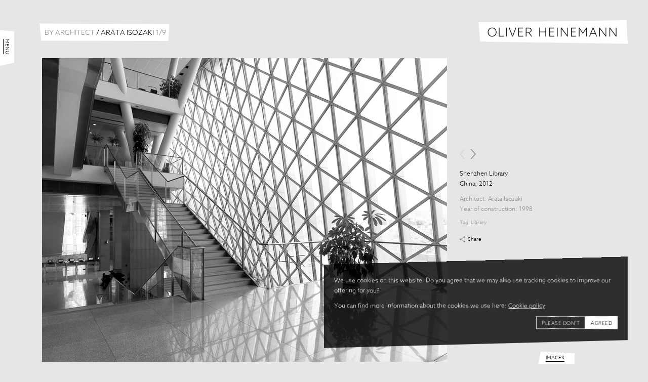

--- FILE ---
content_type: text/html; charset=utf-8
request_url: https://www.oliverheinemann.de/architects/arata-isozaki/508.html
body_size: 24019
content:
<!DOCTYPE html>
<html lang='en'>
<head>
<meta charset='utf-8'>
<meta content='width=device-width,initial-scale=1' name='viewport'>
<meta name="csrf-param" content="authenticity_token" />
<meta name="csrf-token" content="4hlkSRgpED8wy-hQyIPDsx85XWbNrvt9kiCuqTpk7GMWQ7nC9ZRFjq8rUNGdb7YQBPY4WC9csisxPbozJPxJoQ" />

<meta content='Oliver Heinemann, international architectural photography for modern communication.' name='description'>
<title>Shenzhen Library | Arata Isozaki | Architects | Oliver Heinemann | Architectural Photography</title>
<link rel="apple-touch-icon" sizes="180x180" href="https://www.oliverheinemann.de/assets/favicon/apple-touch-icon-9cc5fe9cab6cd795b8745917e1e7a0b011e0b8d8e1accf02e75c1420d0a8621a.png">
<link rel="icon" type="image/png" sizes="32x32" href="https://www.oliverheinemann.de/assets/favicon/favicon-32x32-8ba5ee699c1d44af0a7977dad33a08bb26a7b4400b96c583f646e0ea1c2158ab.png">
<link rel="icon" type="image/png" sizes="16x16" href="https://www.oliverheinemann.de/assets/favicon/favicon-16x16-7071097a4478bad37edf31ed3622f4608df42b5fae2bcde6715665e45c493841.png">
<link rel="mask-icon" href="https://www.oliverheinemann.de/assets/favicon/safari-pinned-tab-2d92c4d4832294fa4dd9ca38f8049372ec929c7b7710269ad8c8a74cb33a9267.svg" color="#8d8d8d">
<link rel="shortcut icon" href="https://www.oliverheinemann.de/assets/favicon/favicon-f1f1992a8245437b8e4bd10af74b2d769006834ff2582b4e830553d2f3e3c6f0.ico">
<meta name="msapplication-TileColor" content="#8d8d8d">
<meta name="msapplication-config" content="https://www.oliverheinemann.de/assets/favicon/browserconfig-ab500805d35e2c15f92d47428dcdd3c425cc81d63de928cc8ce29feff07a6338.xml">
<meta name="theme-color" content="#8d8d8d">
<link href='https://www.oliverheinemann.de/assets/fe/apple-touch-icon-precomposed-df85ae849fff85e037570ae03095ac57f3aa42269d472fda895b342c62c0d0d7.png' rel='apple-touch-icon-precomposed'>
<meta property="og:type" content="website">
<meta property="og:url" content="https://www.oliverheinemann.de/architects/arata-isozaki/508.html">
<meta property="og:image" content="https://www.oliverheinemann.dehttps://cdn.oliverheinemann.de/production/files/pictures/508/files/detail_hi_res/CN_Shenzhen_Library_03_RGB-3a74fa36dad4149fbd8f2590c284090e.jpg">
<meta property="og:title" content="Shenzhen Library | Arata Isozaki | Architects | Oliver Heinemann | Architectural Photography">
<meta property="og:description" content="Oliver Heinemann, international architectural photography for modern communication.">
<link rel="stylesheet" href="https://www.oliverheinemann.de/assets/fe/application-9bc78b95cc7e8d713525d41983ad5de3cc77a68f9f20e86c3cb6d6b33acf5002.css" />
<script src="https://www.oliverheinemann.de/assets/fe/cookieconsent-9069e52d07acadd142780251958004c4336475c61bc1291c99fe8b8c857eac0d.js"></script>
<script type="text/javascript">//<![CDATA[
  window.dataLayer = window.dataLayer || [];

  window.gtag = function gtag(){
    window.dataLayer.push(arguments);
  }

  let cookieConsentMode = new window.cookieconsent.CookieConsentMode();
  window.storage = new window.cookieconsent.CookieConsentStorage('ohm-website-cookie-consent')

  if(window.storage.isPresent()) {
    cookieConsentMode.fromJSON(storage.readJSON());
    window.storage.writeJSON(cookieConsentMode.toJSON());
  }

  window.gtag('consent', 'default', cookieConsentMode.toJSON());
//]]></script>

<!-- Google Tag Manager -->
<script type="text/javascript">//<![CDATA[
  (function (w, d, s, l, i) {
    w[l] = w[l] || []; w[l].push({'gtm.start': new Date().getTime(), event: 'gtm.js'});
    var f = d.getElementsByTagName(s)[0], j = d.createElement(s), dl = l != 'dataLayer' ? '&l=' + l : ''; j.async = true; j.src = 'https://www.googletagmanager.com/gtm.js?id=' + i + dl; f.parentNode.insertBefore(j, f);
  })(window, document, 'script', 'dataLayer', 'GTM-WX4JK5H');
//]]></script>
<!-- End Google Tag Manager -->

</head>
<body class='portfolio architect' data-env='production'>
<!-- Google Tag Manager (noscript) -->
<noscript>
  <iframe title="googletagmanager" src="https://www.googletagmanager.com/ns.html?id=GTM-WX4JK5H" height="0" width="0" style="display:none;visibility:hidden"></iframe>
</noscript>
<!-- End Google Tag Manager (noscript) -->

<div class='consent-banner' id='cookie-consent-banner'>
<div class='consent-banner__content'>
<p>We use cookies on this website. Do you agree that we may also use tracking cookies to improve our offering for you?</p>
<p>
You can find more information about the cookies we use here:
<a href="/privacy.html#cookies">Cookie policy</a>
</p>
<div class='consent-banner__buttons'>
<button class='consent-banner__button consent-banner__button--reject' id='btn-reject-all'>
Please don&#39;t
</button>
<button class='consent-banner__button consent-banner__button--accept' id='btn-accept-all'>
Agreed
</button>
<div class='consent-banner__options'>
<input checked disabled id='consent-necessary' type='hidden' value='Necessary'>
<input checked id='consent-analytics' type='hidden' value='Analytics'>
</div>
</div>
</div>
</div>
<script>
  var bannerConfig = {
    bannerSelectorID: '#cookie-consent-banner',
    buttonAcceptAllSelectorID: '#btn-accept-all',
    buttonRejectAllSelectorID: '#btn-reject-all',
    consentAnalyticsSelectorID: '#consent-analytics'
  }
  
  window.cookieConsentBanner = new window.cookieconsent.CookieConsentBanner(window.storage, bannerConfig)
  
  window.cookieConsentBanner.addCallback((consent) => {
    window.gtag('consent', 'update', consent.toJSON()); // REVIEW: should we send JSON here?
  })
</script>

<div class='global'>
<div class="main_menu" id="main_menu"><div class="wrapper"><p class="toggle"><a href="#">Menu</a></p>
<ul class="sections"><li><ul class="categories"><li><a title="Projects" href="/projects.html">Projects</a></li><li><a title="Architecture" href="/architecture.html">Architecture</a></li><li><a title="Interior" href="/interior.html">Interior</a></li><li><a title="Landscape" href="/landscape.html">Landscape</a></li><li><a title="Industrial" href="/industrial.html">Industrial</a></li><li><a title="Theaters" href="/theaters.html">Theaters</a></li></ul></li><li><ul class="filters"><li class="active"><a title="By Architect" href="/architects.html">By Architect</a></li><li><a title="By Country" href="/countries.html">By Country</a></li><li><a title="By Tag" href="/tags.html">By Tag</a></li></ul></li><li><ul class="pages"><li><a title="Home" href="/index.html">Home</a></li><li><a title="Downloads" href="/downloads.html">Downloads</a></li><li><a title="About" href="/about.html">About</a></li><li><a title="Contact" href="/contact.html">Contact</a></li><li><a title="Imprint" href="/imprint.html">Imprint</a></li><li><a title="Privacy" href="/privacy.html">Privacy</a></li></ul></li></ul></div></div>
<div class='logo'>
<p><a href="/">Oliver Heinemann | Architectural Photography</a></p>
</div>
<div class='title'>
<h1>
<a class="backlink" href="/architects.html"><span class="translation_missing" title="translation missing: en.fe.global.by_architect">By Architect</span></a>
<span class='delimiter'>/</span>
Arata Isozaki
<span id="pictures_count" class="secondary"><span class="index">2</span><span class="delimeter">/</span><span class="total">9</span></span>
</h1>
</div>
<div class='swipe' data-image-index='1' id='swipe'>
<ul class='swipe_wrap picture_gallery'>
<li class='gallery_frame'>
<div class='picture'>
<img alt="Shenzhen Library" srcset="https://cdn.oliverheinemann.de/production/files/pictures/510/files/mobile/CN_Shenzhen_Library_02_RGB-1df3174005c6d2560976915aac5b6555.jpg 260w, https://cdn.oliverheinemann.de/production/files/pictures/510/files/detail/CN_Shenzhen_Library_02_RGB-1df3174005c6d2560976915aac5b6555.jpg 680w, https://cdn.oliverheinemann.de/production/files/pictures/510/files/detail_hi_res/CN_Shenzhen_Library_02_RGB-1df3174005c6d2560976915aac5b6555.jpg 800w" sizes="(min-width: 1280px) 800px, (min-width: 768px) 680px, 260px" src="https://cdn.oliverheinemann.de/production/files/pictures/510/files/mobile/CN_Shenzhen_Library_02_RGB-1df3174005c6d2560976915aac5b6555.jpg" />
</div>
<div class='picture_context'>
<div class='pagination'></div>
<div class='meta_data'>
<div class='data_photo'>
<h2 class="name">Shenzhen Library</h2>
<h3 class="country_year_of_picture">China, 2012</h3>
</div>
<div class='data_architecture'>
<h4 class="architect">Architect: <a href="/architects/arata-isozaki.html">Arata Isozaki</a></h4>
<h4 class="year_of_construction">Year of construction: 1998</h4>
</div>
<p class="tag_list">Tag: <a href="/tags/library.html">Library</a></p>

<div class="share_placeholder"><a class="add_sharing_buttons" href="#">Share</a></div>
</div>
</div>

</li>
<li class='gallery_frame'>
<div class='picture'>
<img alt="Shenzhen Library" srcset="https://cdn.oliverheinemann.de/production/files/pictures/508/files/mobile/CN_Shenzhen_Library_03_RGB-3a74fa36dad4149fbd8f2590c284090e.jpg 260w, https://cdn.oliverheinemann.de/production/files/pictures/508/files/detail/CN_Shenzhen_Library_03_RGB-3a74fa36dad4149fbd8f2590c284090e.jpg 680w, https://cdn.oliverheinemann.de/production/files/pictures/508/files/detail_hi_res/CN_Shenzhen_Library_03_RGB-3a74fa36dad4149fbd8f2590c284090e.jpg 800w" sizes="(min-width: 1280px) 800px, (min-width: 768px) 680px, 260px" src="https://cdn.oliverheinemann.de/production/files/pictures/508/files/mobile/CN_Shenzhen_Library_03_RGB-3a74fa36dad4149fbd8f2590c284090e.jpg" />
</div>
<div class='picture_context'>
<div class='pagination'></div>
<div class='meta_data'>
<div class='data_photo'>
<h2 class="name">Shenzhen Library</h2>
<h3 class="country_year_of_picture">China, 2012</h3>
</div>
<div class='data_architecture'>
<h4 class="architect">Architect: <a href="/architects/arata-isozaki.html">Arata Isozaki</a></h4>
<h4 class="year_of_construction">Year of construction: 1998</h4>
</div>
<p class="tag_list">Tag: <a href="/tags/library.html">Library</a></p>

<div class="share_placeholder"><a class="add_sharing_buttons" href="#">Share</a></div>
</div>
</div>

</li>
<li class='gallery_frame'>
<div class='picture'>
<img alt="Shenzhen Library" srcset="https://cdn.oliverheinemann.de/production/files/pictures/507/files/mobile/CN_Shenzhen_Library_01_RGB-fd08014ebdc605f7700f4fa9bc6aeb4e.jpg 260w, https://cdn.oliverheinemann.de/production/files/pictures/507/files/detail/CN_Shenzhen_Library_01_RGB-fd08014ebdc605f7700f4fa9bc6aeb4e.jpg 680w, https://cdn.oliverheinemann.de/production/files/pictures/507/files/detail_hi_res/CN_Shenzhen_Library_01_RGB-fd08014ebdc605f7700f4fa9bc6aeb4e.jpg 800w" sizes="(min-width: 1280px) 800px, (min-width: 768px) 680px, 260px" src="https://cdn.oliverheinemann.de/production/files/pictures/507/files/mobile/CN_Shenzhen_Library_01_RGB-fd08014ebdc605f7700f4fa9bc6aeb4e.jpg" />
</div>
<div class='picture_context'>
<div class='pagination'></div>
<div class='meta_data'>
<div class='data_photo'>
<h2 class="name">Shenzhen Library</h2>
<h3 class="country_year_of_picture">China, 2012</h3>
</div>
<div class='data_architecture'>
<h4 class="architect">Architect: <a href="/architects/arata-isozaki.html">Arata Isozaki</a></h4>
<h4 class="year_of_construction">Year of construction: 1998</h4>
</div>
<p class="tag_list">Tag: <a href="/tags/library.html">Library</a></p>

<div class="share_placeholder"><a class="add_sharing_buttons" href="#">Share</a></div>
</div>
</div>

</li>
<li class='gallery_frame'>
<div class='picture'>
<img alt="Shenzhen Library" srcset="https://cdn.oliverheinemann.de/production/files/pictures/506/files/mobile/CN_Shenzhen_Library_06_RGB-e286dbe9576a3b276e779cae69093b51.jpg 260w, https://cdn.oliverheinemann.de/production/files/pictures/506/files/detail/CN_Shenzhen_Library_06_RGB-e286dbe9576a3b276e779cae69093b51.jpg 680w, https://cdn.oliverheinemann.de/production/files/pictures/506/files/detail_hi_res/CN_Shenzhen_Library_06_RGB-e286dbe9576a3b276e779cae69093b51.jpg 800w" sizes="(min-width: 1280px) 800px, (min-width: 768px) 680px, 260px" src="https://cdn.oliverheinemann.de/production/files/pictures/506/files/mobile/CN_Shenzhen_Library_06_RGB-e286dbe9576a3b276e779cae69093b51.jpg" />
</div>
<div class='picture_context'>
<div class='pagination'></div>
<div class='meta_data'>
<div class='data_photo'>
<h2 class="name">Shenzhen Library</h2>
<h3 class="country_year_of_picture">China, 2012</h3>
</div>
<div class='data_architecture'>
<h4 class="architect">Architect: <a href="/architects/arata-isozaki.html">Arata Isozaki</a></h4>
<h4 class="year_of_construction">Year of construction: 1998</h4>
</div>
<p class="tag_list">Tag: <a href="/tags/library.html">Library</a></p>

<div class="share_placeholder"><a class="add_sharing_buttons" href="#">Share</a></div>
</div>
</div>

</li>
<li class='gallery_frame'>
<div class='picture'>
<img alt="Shenzhen Library" srcset="https://cdn.oliverheinemann.de/production/files/pictures/505/files/mobile/CN_Shenzhen_Library_08_RGB-65003a7becc67603a5ce364f254263dd.jpg 260w, https://cdn.oliverheinemann.de/production/files/pictures/505/files/detail/CN_Shenzhen_Library_08_RGB-65003a7becc67603a5ce364f254263dd.jpg 680w, https://cdn.oliverheinemann.de/production/files/pictures/505/files/detail_hi_res/CN_Shenzhen_Library_08_RGB-65003a7becc67603a5ce364f254263dd.jpg 800w" sizes="(min-width: 1280px) 800px, (min-width: 768px) 680px, 260px" src="https://cdn.oliverheinemann.de/production/files/pictures/505/files/mobile/CN_Shenzhen_Library_08_RGB-65003a7becc67603a5ce364f254263dd.jpg" />
</div>
<div class='picture_context'>
<div class='pagination'></div>
<div class='meta_data'>
<div class='data_photo'>
<h2 class="name">Shenzhen Library</h2>
<h3 class="country_year_of_picture">China, 2012</h3>
</div>
<div class='data_architecture'>
<h4 class="architect">Architect: <a href="/architects/arata-isozaki.html">Arata Isozaki</a></h4>
<h4 class="year_of_construction">Year of construction: 1998</h4>
</div>
<p class="tag_list">Tag: <a href="/tags/library.html">Library</a></p>

<div class="share_placeholder"><a class="add_sharing_buttons" href="#">Share</a></div>
</div>
</div>

</li>
<li class='gallery_frame'>
<div class='picture'>
<img alt="Shenzhen Library" srcset="https://cdn.oliverheinemann.de/production/files/pictures/504/files/mobile/CN_Shenzhen_Library_04_RGB-e5f389c041cb9c2e33f86c433a5a2d61.jpg 260w, https://cdn.oliverheinemann.de/production/files/pictures/504/files/detail/CN_Shenzhen_Library_04_RGB-e5f389c041cb9c2e33f86c433a5a2d61.jpg 680w, https://cdn.oliverheinemann.de/production/files/pictures/504/files/detail_hi_res/CN_Shenzhen_Library_04_RGB-e5f389c041cb9c2e33f86c433a5a2d61.jpg 800w" sizes="(min-width: 1280px) 800px, (min-width: 768px) 680px, 260px" src="https://cdn.oliverheinemann.de/production/files/pictures/504/files/mobile/CN_Shenzhen_Library_04_RGB-e5f389c041cb9c2e33f86c433a5a2d61.jpg" />
</div>
<div class='picture_context'>
<div class='pagination'></div>
<div class='meta_data'>
<div class='data_photo'>
<h2 class="name">Shenzhen Library</h2>
<h3 class="country_year_of_picture">China, 2012</h3>
</div>
<div class='data_architecture'>
<h4 class="architect">Architect: <a href="/architects/arata-isozaki.html">Arata Isozaki</a></h4>
<h4 class="year_of_construction">Year of construction: 1998</h4>
</div>
<p class="tag_list">Tag: <a href="/tags/library.html">Library</a></p>

<div class="share_placeholder"><a class="add_sharing_buttons" href="#">Share</a></div>
</div>
</div>

</li>
<li class='gallery_frame'>
<div class='picture'>
<img alt="Shenzhen Library" srcset="https://cdn.oliverheinemann.de/production/files/pictures/503/files/mobile/CN_Shenzhen_Library_05_RGB-c229daad1f8fb58ec8e893740843a091.jpg 260w, https://cdn.oliverheinemann.de/production/files/pictures/503/files/detail/CN_Shenzhen_Library_05_RGB-c229daad1f8fb58ec8e893740843a091.jpg 680w, https://cdn.oliverheinemann.de/production/files/pictures/503/files/detail_hi_res/CN_Shenzhen_Library_05_RGB-c229daad1f8fb58ec8e893740843a091.jpg 800w" sizes="(min-width: 1280px) 800px, (min-width: 768px) 680px, 260px" src="https://cdn.oliverheinemann.de/production/files/pictures/503/files/mobile/CN_Shenzhen_Library_05_RGB-c229daad1f8fb58ec8e893740843a091.jpg" />
</div>
<div class='picture_context'>
<div class='pagination'></div>
<div class='meta_data'>
<div class='data_photo'>
<h2 class="name">Shenzhen Library</h2>
<h3 class="country_year_of_picture">China, 2012</h3>
</div>
<div class='data_architecture'>
<h4 class="architect">Architect: <a href="/architects/arata-isozaki.html">Arata Isozaki</a></h4>
<h4 class="year_of_construction">Year of construction: 1998</h4>
</div>
<p class="tag_list">Tag: <a href="/tags/library.html">Library</a></p>

<div class="share_placeholder"><a class="add_sharing_buttons" href="#">Share</a></div>
</div>
</div>

</li>
<li class='gallery_frame'>
<div class='picture'>
<img alt="Shenzhen Library" srcset="https://cdn.oliverheinemann.de/production/files/pictures/502/files/mobile/CN_Shenzhen_Library_07H_RGB-a4a42d07ed685d837facd27f118fe65b.jpg 260w, https://cdn.oliverheinemann.de/production/files/pictures/502/files/detail/CN_Shenzhen_Library_07H_RGB-a4a42d07ed685d837facd27f118fe65b.jpg 680w, https://cdn.oliverheinemann.de/production/files/pictures/502/files/detail_hi_res/CN_Shenzhen_Library_07H_RGB-a4a42d07ed685d837facd27f118fe65b.jpg 800w" sizes="(min-width: 1280px) 800px, (min-width: 768px) 680px, 260px" src="https://cdn.oliverheinemann.de/production/files/pictures/502/files/mobile/CN_Shenzhen_Library_07H_RGB-a4a42d07ed685d837facd27f118fe65b.jpg" />
</div>
<div class='picture_context'>
<div class='pagination'></div>
<div class='meta_data'>
<div class='data_photo'>
<h2 class="name">Shenzhen Library</h2>
<h3 class="country_year_of_picture">China, 2012</h3>
</div>
<div class='data_architecture'>
<h4 class="architect">Architect: <a href="/architects/arata-isozaki.html">Arata Isozaki</a></h4>
<h4 class="year_of_construction">Year of construction: 1998</h4>
</div>
<p class="tag_list">Tag: <a href="/tags/library.html">Library</a></p>

<div class="share_placeholder"><a class="add_sharing_buttons" href="#">Share</a></div>
</div>
</div>

</li>
<li class='gallery_frame'>
<div class='picture'>
<img alt="Shenzhen Library" srcset="https://cdn.oliverheinemann.de/production/files/pictures/501/files/mobile/CN_Shenzhen_Library_09_RGB-32fe4f555f4a3672a600a447735b1aed.jpg 260w, https://cdn.oliverheinemann.de/production/files/pictures/501/files/detail/CN_Shenzhen_Library_09_RGB-32fe4f555f4a3672a600a447735b1aed.jpg 680w, https://cdn.oliverheinemann.de/production/files/pictures/501/files/detail_hi_res/CN_Shenzhen_Library_09_RGB-32fe4f555f4a3672a600a447735b1aed.jpg 800w" sizes="(min-width: 1280px) 800px, (min-width: 768px) 680px, 260px" src="https://cdn.oliverheinemann.de/production/files/pictures/501/files/mobile/CN_Shenzhen_Library_09_RGB-32fe4f555f4a3672a600a447735b1aed.jpg" />
</div>
<div class='picture_context'>
<div class='pagination'></div>
<div class='meta_data'>
<div class='data_photo'>
<h2 class="name">Shenzhen Library</h2>
<h3 class="country_year_of_picture">China, 2012</h3>
</div>
<div class='data_architecture'>
<h4 class="architect">Architect: <a href="/architects/arata-isozaki.html">Arata Isozaki</a></h4>
<h4 class="year_of_construction">Year of construction: 1998</h4>
</div>
<p class="tag_list">Tag: <a href="/tags/library.html">Library</a></p>

<div class="share_placeholder"><a class="add_sharing_buttons" href="#">Share</a></div>
</div>
</div>

</li>
</ul>
</div>
<div class='bottom_menu' id='bottom_menu'>
<div class='wrapper'>
<div class='toggle' id='bottom_menu_toggle'><a href="#">Images</a></div>
<div class='bottom_menu_list_container' id='bottom_menu_list_container'>
<ul class='thumbnails' id='bottom_menu_list'>
<li data-fb-picture='https://cdn.oliverheinemann.de/production/files/pictures/510/files/detail_hi_res/CN_Shenzhen_Library_02_RGB-1df3174005c6d2560976915aac5b6555.jpg' data-page-title='Shenzhen Library | Arata Isozaki | Architects | Oliver Heinemann | Architectural Photography'>
<a href="/architects/arata-isozaki/510.html"><img alt="Shenzhen Library" src="https://cdn.oliverheinemann.de/production/files/pictures/510/files/thumb/CN_Shenzhen_Library_02_RGB-1df3174005c6d2560976915aac5b6555.jpg" /></a>
</li>
<li data-fb-picture='https://cdn.oliverheinemann.de/production/files/pictures/508/files/detail_hi_res/CN_Shenzhen_Library_03_RGB-3a74fa36dad4149fbd8f2590c284090e.jpg' data-page-title='Shenzhen Library | Arata Isozaki | Architects | Oliver Heinemann | Architectural Photography'>
<a href="/architects/arata-isozaki/508.html"><img alt="Shenzhen Library" src="https://cdn.oliverheinemann.de/production/files/pictures/508/files/thumb/CN_Shenzhen_Library_03_RGB-3a74fa36dad4149fbd8f2590c284090e.jpg" /></a>
</li>
<li data-fb-picture='https://cdn.oliverheinemann.de/production/files/pictures/507/files/detail_hi_res/CN_Shenzhen_Library_01_RGB-fd08014ebdc605f7700f4fa9bc6aeb4e.jpg' data-page-title='Shenzhen Library | Arata Isozaki | Architects | Oliver Heinemann | Architectural Photography'>
<a href="/architects/arata-isozaki/507.html"><img alt="Shenzhen Library" src="https://cdn.oliverheinemann.de/production/files/pictures/507/files/thumb/CN_Shenzhen_Library_01_RGB-fd08014ebdc605f7700f4fa9bc6aeb4e.jpg" /></a>
</li>
<li data-fb-picture='https://cdn.oliverheinemann.de/production/files/pictures/506/files/detail_hi_res/CN_Shenzhen_Library_06_RGB-e286dbe9576a3b276e779cae69093b51.jpg' data-page-title='Shenzhen Library | Arata Isozaki | Architects | Oliver Heinemann | Architectural Photography'>
<a href="/architects/arata-isozaki/506.html"><img alt="Shenzhen Library" src="https://cdn.oliverheinemann.de/production/files/pictures/506/files/thumb/CN_Shenzhen_Library_06_RGB-e286dbe9576a3b276e779cae69093b51.jpg" /></a>
</li>
<li data-fb-picture='https://cdn.oliverheinemann.de/production/files/pictures/505/files/detail_hi_res/CN_Shenzhen_Library_08_RGB-65003a7becc67603a5ce364f254263dd.jpg' data-page-title='Shenzhen Library | Arata Isozaki | Architects | Oliver Heinemann | Architectural Photography'>
<a href="/architects/arata-isozaki/505.html"><img alt="Shenzhen Library" src="https://cdn.oliverheinemann.de/production/files/pictures/505/files/thumb/CN_Shenzhen_Library_08_RGB-65003a7becc67603a5ce364f254263dd.jpg" /></a>
</li>
<li data-fb-picture='https://cdn.oliverheinemann.de/production/files/pictures/504/files/detail_hi_res/CN_Shenzhen_Library_04_RGB-e5f389c041cb9c2e33f86c433a5a2d61.jpg' data-page-title='Shenzhen Library | Arata Isozaki | Architects | Oliver Heinemann | Architectural Photography'>
<a href="/architects/arata-isozaki/504.html"><img alt="Shenzhen Library" src="https://cdn.oliverheinemann.de/production/files/pictures/504/files/thumb/CN_Shenzhen_Library_04_RGB-e5f389c041cb9c2e33f86c433a5a2d61.jpg" /></a>
</li>
<li data-fb-picture='https://cdn.oliverheinemann.de/production/files/pictures/503/files/detail_hi_res/CN_Shenzhen_Library_05_RGB-c229daad1f8fb58ec8e893740843a091.jpg' data-page-title='Shenzhen Library | Arata Isozaki | Architects | Oliver Heinemann | Architectural Photography'>
<a href="/architects/arata-isozaki/503.html"><img alt="Shenzhen Library" src="https://cdn.oliverheinemann.de/production/files/pictures/503/files/thumb/CN_Shenzhen_Library_05_RGB-c229daad1f8fb58ec8e893740843a091.jpg" /></a>
</li>
<li data-fb-picture='https://cdn.oliverheinemann.de/production/files/pictures/502/files/detail_hi_res/CN_Shenzhen_Library_07H_RGB-a4a42d07ed685d837facd27f118fe65b.jpg' data-page-title='Shenzhen Library | Arata Isozaki | Architects | Oliver Heinemann | Architectural Photography'>
<a href="/architects/arata-isozaki/502.html"><img alt="Shenzhen Library" src="https://cdn.oliverheinemann.de/production/files/pictures/502/files/thumb/CN_Shenzhen_Library_07H_RGB-a4a42d07ed685d837facd27f118fe65b.jpg" /></a>
</li>
<li data-fb-picture='https://cdn.oliverheinemann.de/production/files/pictures/501/files/detail_hi_res/CN_Shenzhen_Library_09_RGB-32fe4f555f4a3672a600a447735b1aed.jpg' data-page-title='Shenzhen Library | Arata Isozaki | Architects | Oliver Heinemann | Architectural Photography'>
<a href="/architects/arata-isozaki/501.html"><img alt="Shenzhen Library" src="https://cdn.oliverheinemann.de/production/files/pictures/501/files/thumb/CN_Shenzhen_Library_09_RGB-32fe4f555f4a3672a600a447735b1aed.jpg" /></a>
</li>
</ul>
</div>
</div>
</div>


<div class='overlay is_hidden'></div>
</div>
<script src="https://www.oliverheinemann.de/assets/fe/application-7b65bbb8d12c546106a9c609764f2262ff9c5cb42f1a4ca3f0402981970086de.js"></script>
</body>
</html>


--- FILE ---
content_type: application/javascript
request_url: https://www.oliverheinemann.de/assets/fe/application-7b65bbb8d12c546106a9c609764f2262ff9c5cb42f1a4ca3f0402981970086de.js
body_size: 75606
content:
!function(e,t){"use strict";"object"==typeof module&&"object"==typeof module.exports?module.exports=e.document?t(e,!0):function(e){if(!e.document)throw new Error("jQuery requires a window with a document");return t(e)}:t(e)}("undefined"!=typeof window?window:this,function(e,t){"use strict";function i(e,t,i){var n,r,a=(i=i||be).createElement("script");if(a.text=e,t)for(n in we)(r=t[n]||t.getAttribute&&t.getAttribute(n))&&a.setAttribute(n,r);i.head.appendChild(a).parentNode.removeChild(a)}function n(e){return null==e?e+"":"object"==typeof e||"function"==typeof e?pe[he.call(e)]||"object":typeof e}function r(e){var t=!!e&&"length"in e&&e.length,i=n(e);return!ye(e)&&!xe(e)&&("array"===i||0===t||"number"==typeof t&&t>0&&t-1 in e)}function a(e,t){return e.nodeName&&e.nodeName.toLowerCase()===t.toLowerCase()}function s(e,t){return t?"\0"===e?"\ufffd":e.slice(0,-1)+"\\"+e.charCodeAt(e.length-1).toString(16)+" ":"\\"+e}function o(e,t,i){return ye(t)?Se.grep(e,function(e,n){return!!t.call(e,n,e)!==i}):t.nodeType?Se.grep(e,function(e){return e===t!==i}):"string"!=typeof t?Se.grep(e,function(e){return ce.call(t,e)>-1!==i}):Se.filter(t,e,i)}function l(e,t){for(;(e=e[t])&&1!==e.nodeType;);return e}function d(e){var t={};return Se.each(e.match(Ge)||[],function(e,i){t[i]=!0}),t}function u(e){return e}function c(e){throw e}function p(e,t,i,n){var r;try{e&&ye(r=e.promise)?r.call(e).done(t).fail(i):e&&ye(r=e.then)?r.call(e,t,i):t.apply(void 0,[e].slice(n))}catch(e){i.apply(void 0,[e])}}function h(){be.removeEventListener("DOMContentLoaded",h),e.removeEventListener("load",h),Se.ready()}function f(e,t){return t.toUpperCase()}function v(e){return e.replace(We,"ms-").replace(Fe,f)}function g(){this.expando=Se.expando+g.uid++}function m(e){return"true"===e||"false"!==e&&("null"===e?null:e===+e+""?+e:Ke.test(e)?JSON.parse(e):e)}function y(e,t,i){var n;if(void 0===i&&1===e.nodeType)if(n="data-"+t.replace(Qe,"-$&").toLowerCase(),"string"==typeof(i=e.getAttribute(n))){try{i=m(i)}catch(e){}Ue.set(e,t,i)}else i=void 0;return i}function x(e,t,i,n){var r,a,s=20,o=n?function(){return n.cur()}:function(){return Se.css(e,t,"")},l=o(),d=i&&i[3]||(Se.cssNumber[t]?"":"px"),u=e.nodeType&&(Se.cssNumber[t]||"px"!==d&&+l)&&Ze.exec(Se.css(e,t));if(u&&u[3]!==d){for(l/=2,d=d||u[3],u=+l||1;s--;)Se.style(e,t,u+d),(1-a)*(1-(a=o()/l||.5))<=0&&(s=0),u/=a;u*=2,Se.style(e,t,u+d),i=i||[]}return i&&(u=+u||+l||0,r=i[1]?u+(i[1]+1)*i[2]:+i[2],n&&(n.unit=d,n.start=u,n.end=r)),r}function b(e){var t,i=e.ownerDocument,n=e.nodeName,r=at[n];return r||(t=i.body.appendChild(i.createElement(n)),r=Se.css(t,"display"),t.parentNode.removeChild(t),"none"===r&&(r="block"),at[n]=r,r)}function w(e,t){for(var i,n,r=[],a=0,s=e.length;a<s;a++)(n=e[a]).style&&(i=n.style.display,t?("none"===i&&(r[a]=Ye.get(n,"display")||null,r[a]||(n.style.display="")),""===n.style.display&&rt(n)&&(r[a]=b(n))):"none"!==i&&(r[a]="none",Ye.set(n,"display",i)));for(a=0;a<s;a++)null!=r[a]&&(e[a].style.display=r[a]);return e}function T(e,t){var i;return i=void 0!==e.getElementsByTagName?e.getElementsByTagName(t||"*"):void 0!==e.querySelectorAll?e.querySelectorAll(t||"*"):[],void 0===t||t&&a(e,t)?Se.merge([e],i):i}function C(e,t){for(var i=0,n=e.length;i<n;i++)Ye.set(e[i],"globalEval",!t||Ye.get(t[i],"globalEval"))}function S(e,t,i,r,a){for(var s,o,l,d,u,c,p=t.createDocumentFragment(),h=[],f=0,v=e.length;f<v;f++)if((s=e[f])||0===s)if("object"===n(s))Se.merge(h,s.nodeType?[s]:s);else if(pt.test(s)){for(o=o||p.appendChild(t.createElement("div")),l=(dt.exec(s)||["",""])[1].toLowerCase(),d=ct[l]||ct._default,o.innerHTML=d[1]+Se.htmlPrefilter(s)+d[2],c=d[0];c--;)o=o.lastChild;Se.merge(h,o.childNodes),(o=p.firstChild).textContent=""}else h.push(t.createTextNode(s));for(p.textContent="",f=0;s=h[f++];)if(r&&Se.inArray(s,r)>-1)a&&a.push(s);else if(u=it(s),o=T(p.appendChild(s),"script"),u&&C(o),i)for(c=0;s=o[c++];)ut.test(s.type||"")&&i.push(s);return p}function E(){return!0}function k(){return!1}function M(e,t,i,n,r,a){var s,o;if("object"==typeof t){for(o in"string"!=typeof i&&(n=n||i,i=void 0),t)M(e,o,i,n,t[o],a);return e}if(null==n&&null==r?(r=i,n=i=void 0):null==r&&("string"==typeof i?(r=n,n=void 0):(r=n,n=i,i=void 0)),!1===r)r=k;else if(!r)return e;return 1===a&&(s=r,r=function(e){return Se().off(e),s.apply(this,arguments)},r.guid=s.guid||(s.guid=Se.guid++)),e.each(function(){Se.event.add(this,t,r,n,i)})}function P(e,t,i){i?(Ye.set(e,t,!1),Se.event.add(e,t,{namespace:!1,handler:function(e){var i,n=Ye.get(this,t);if(1&e.isTrigger&&this[t]){if(n)(Se.event.special[t]||{}).delegateType&&e.stopPropagation();else if(n=le.call(arguments),Ye.set(this,t,n),this[t](),i=Ye.get(this,t),Ye.set(this,t,!1),n!==i)return e.stopImmediatePropagation(),e.preventDefault(),i}else n&&(Ye.set(this,t,Se.event.trigger(n[0],n.slice(1),this)),e.stopPropagation(),e.isImmediatePropagationStopped=E)}})):void 0===Ye.get(e,t)&&Se.event.add(e,t,E)}function N(e,t){return a(e,"table")&&a(11!==t.nodeType?t:t.firstChild,"tr")&&Se(e).children("tbody")[0]||e}function $(e){return e.type=(null!==e.getAttribute("type"))+"/"+e.type,e}function _(e){return"true/"===(e.type||"").slice(0,5)?e.type=e.type.slice(5):e.removeAttribute("type"),e}function L(e,t){var i,n,r,a,s,o;if(1===t.nodeType){if(Ye.hasData(e)&&(o=Ye.get(e).events))for(r in Ye.remove(t,"handle events"),o)for(i=0,n=o[r].length;i<n;i++)Se.event.add(t,r,o[r][i]);Ue.hasData(e)&&(a=Ue.access(e),s=Se.extend({},a),Ue.set(t,s))}}function D(e,t){var i=t.nodeName.toLowerCase();"input"===i&&lt.test(e.type)?t.checked=e.checked:"input"!==i&&"textarea"!==i||(t.defaultValue=e.defaultValue)}function A(e,t,n,r){t=de(t);var a,s,o,l,d,u,c=0,p=e.length,h=p-1,f=t[0],v=ye(f);if(v||p>1&&"string"==typeof f&&!me.checkClone&&vt.test(f))return e.each(function(i){var a=e.eq(i);v&&(t[0]=f.call(this,i,a.html())),A(a,t,n,r)});if(p&&(s=(a=S(t,e[0].ownerDocument,!1,e,r)).firstChild,1===a.childNodes.length&&(a=s),s||r)){for(l=(o=Se.map(T(a,"script"),$)).length;c<p;c++)d=a,c!==h&&(d=Se.clone(d,!0,!0),l&&Se.merge(o,T(d,"script"))),n.call(e[c],d,c);if(l)for(u=o[o.length-1].ownerDocument,Se.map(o,_),c=0;c<l;c++)d=o[c],ut.test(d.type||"")&&!Ye.access(d,"globalEval")&&Se.contains(u,d)&&(d.src&&"module"!==(d.type||"").toLowerCase()?Se._evalUrl&&!d.noModule&&Se._evalUrl(d.src,{nonce:d.nonce||d.getAttribute("nonce")},u):i(d.textContent.replace(gt,""),d,u))}return e}function I(e,t,i){for(var n,r=t?Se.filter(t,e):e,a=0;null!=(n=r[a]);a++)i||1!==n.nodeType||Se.cleanData(T(n)),n.parentNode&&(i&&it(n)&&C(T(n,"script")),n.parentNode.removeChild(n));return e}function z(e,t,i){var n,r,a,s,o=yt.test(t),l=e.style;return(i=i||xt(e))&&(s=i.getPropertyValue(t)||i[t],o&&s&&(s=s.replace(Ne,"$1")||void 0),""!==s||it(e)||(s=Se.style(e,t)),!me.pixelBoxStyles()&&mt.test(s)&&wt.test(t)&&(n=l.width,r=l.minWidth,a=l.maxWidth,l.minWidth=l.maxWidth=l.width=s,s=i.width,l.width=n,l.minWidth=r,l.maxWidth=a)),void 0!==s?s+"":s}function O(e,t){return{get:function(){if(!e())return(this.get=t).apply(this,arguments);delete this.get}}}function H(e){for(var t=e[0].toUpperCase()+e.slice(1),i=Tt.length;i--;)if((e=Tt[i]+t)in Ct)return e}function j(e){var t=Se.cssProps[e]||St[e];return t||(e in Ct?e:St[e]=H(e)||e)}function B(e,t,i){var n=Ze.exec(t);return n?Math.max(0,n[2]-(i||0))+(n[3]||"px"):t}function G(e,t,i,n,r,a){var s="width"===t?1:0,o=0,l=0,d=0;if(i===(n?"border":"content"))return 0;for(;s<4;s+=2)"margin"===i&&(d+=Se.css(e,i+et[s],!0,r)),n?("content"===i&&(l-=Se.css(e,"padding"+et[s],!0,r)),"margin"!==i&&(l-=Se.css(e,"border"+et[s]+"Width",!0,r))):(l+=Se.css(e,"padding"+et[s],!0,r),"padding"!==i?l+=Se.css(e,"border"+et[s]+"Width",!0,r):o+=Se.css(e,"border"+et[s]+"Width",!0,r));return!n&&a>=0&&(l+=Math.max(0,Math.ceil(e["offset"+t[0].toUpperCase()+t.slice(1)]-a-l-o-.5))||0),l+d}function V(e,t,i){var n=xt(e),r=(!me.boxSizingReliable()||i)&&"border-box"===Se.css(e,"boxSizing",!1,n),s=r,o=z(e,t,n),l="offset"+t[0].toUpperCase()+t.slice(1);if(mt.test(o)){if(!i)return o;o="auto"}return(!me.boxSizingReliable()&&r||!me.reliableTrDimensions()&&a(e,"tr")||"auto"===o||!parseFloat(o)&&"inline"===Se.css(e,"display",!1,n))&&e.getClientRects().length&&(r="border-box"===Se.css(e,"boxSizing",!1,n),(s=l in e)&&(o=e[l])),(o=parseFloat(o)||0)+G(e,t,i||(r?"border":"content"),s,n,o)+"px"}function R(e,t,i,n,r){return new R.prototype.init(e,t,i,n,r)}function q(){Nt&&(!1===be.hidden&&e.requestAnimationFrame?e.requestAnimationFrame(q):e.setTimeout(q,Se.fx.interval),Se.fx.tick())}function W(){return e.setTimeout(function(){Pt=void 0}),Pt=Date.now()}function F(e,t){var i,n=0,r={height:e};for(t=t?1:0;n<4;n+=2-t)r["margin"+(i=et[n])]=r["padding"+i]=e;return t&&(r.opacity=r.width=e),r}function X(e,t,i){for(var n,r=(K.tweeners[t]||[]).concat(K.tweeners["*"]),a=0,s=r.length;a<s;a++)if(n=r[a].call(i,t,e))return n}function Y(e,t,i){var n,r,a,s,o,l,d,u,c="width"in t||"height"in t,p=this,h={},f=e.style,v=e.nodeType&&rt(e),g=Ye.get(e,"fxshow");for(n in i.queue||(null==(s=Se._queueHooks(e,"fx")).unqueued&&(s.unqueued=0,o=s.empty.fire,s.empty.fire=function(){s.unqueued||o()}),s.unqueued++,p.always(function(){p.always(function(){s.unqueued--,Se.queue(e,"fx").length||s.empty.fire()})})),t)if(r=t[n],$t.test(r)){if(delete t[n],a=a||"toggle"===r,r===(v?"hide":"show")){if("show"!==r||!g||void 0===g[n])continue;v=!0}h[n]=g&&g[n]||Se.style(e,n)}if((l=!Se.isEmptyObject(t))||!Se.isEmptyObject(h))for(n in c&&1===e.nodeType&&(i.overflow=[f.overflow,f.overflowX,f.overflowY],null==(d=g&&g.display)&&(d=Ye.get(e,"display")),"none"===(u=Se.css(e,"display"))&&(d?u=d:(w([e],!0),d=e.style.display||d,u=Se.css(e,"display"),w([e]))),("inline"===u||"inline-block"===u&&null!=d)&&"none"===Se.css(e,"float")&&(l||(p.done(function(){f.display=d}),null==d&&(u=f.display,d="none"===u?"":u)),f.display="inline-block")),i.overflow&&(f.overflow="hidden",p.always(function(){f.overflow=i.overflow[0],f.overflowX=i.overflow[1],f.overflowY=i.overflow[2]})),l=!1,h)l||(g?"hidden"in g&&(v=g.hidden):g=Ye.access(e,"fxshow",{display:d}),a&&(g.hidden=!v),v&&w([e],!0),p.done(function(){for(n in v||w([e]),Ye.remove(e,"fxshow"),h)Se.style(e,n,h[n])})),l=X(v?g[n]:0,n,p),n in g||(g[n]=l.start,v&&(l.end=l.start,l.start=0))}function U(e,t){var i,n,r,a,s;for(i in e)if(r=t[n=v(i)],a=e[i],Array.isArray(a)&&(r=a[1],a=e[i]=a[0]),i!==n&&(e[n]=a,delete e[i]),(s=Se.cssHooks[n])&&"expand"in s)for(i in a=s.expand(a),delete e[n],a)i in e||(e[i]=a[i],t[i]=r);else t[n]=r}function K(e,t,i){var n,r,a=0,s=K.prefilters.length,o=Se.Deferred().always(function(){delete l.elem}),l=function(){if(r)return!1;for(var t=Pt||W(),i=Math.max(0,d.startTime+d.duration-t),n=1-(i/d.duration||0),a=0,s=d.tweens.length;a<s;a++)d.tweens[a].run(n);return o.notifyWith(e,[d,n,i]),n<1&&s?i:(s||o.notifyWith(e,[d,1,0]),o.resolveWith(e,[d]),!1)},d=o.promise({elem:e,props:Se.extend({},t),opts:Se.extend(!0,{specialEasing:{},easing:Se.easing._default},i),originalProperties:t,originalOptions:i,startTime:Pt||W(),duration:i.duration,tweens:[],createTween:function(t,i){var n=Se.Tween(e,d.opts,t,i,d.opts.specialEasing[t]||d.opts.easing);return d.tweens.push(n),n},stop:function(t){var i=0,n=t?d.tweens.length:0;if(r)return this;for(r=!0;i<n;i++)d.tweens[i].run(1);return t?(o.notifyWith(e,[d,1,0]),o.resolveWith(e,[d,t])):o.rejectWith(e,[d,t]),this}}),u=d.props;for(U(u,d.opts.specialEasing);a<s;a++)if(n=K.prefilters[a].call(d,e,u,d.opts))return ye(n.stop)&&(Se._queueHooks(d.elem,d.opts.queue).stop=n.stop.bind(n)),n;return Se.map(u,X,d),ye(d.opts.start)&&d.opts.start.call(e,d),d.progress(d.opts.progress).done(d.opts.done,d.opts.complete).fail(d.opts.fail).always(d.opts.always),Se.fx.timer(Se.extend(l,{elem:e,anim:d,queue:d.opts.queue})),d}function Q(e){return(e.match(Ge)||[]).join(" ")}function J(e){return e.getAttribute&&e.getAttribute("class")||""}function Z(e){return Array.isArray(e)?e:"string"==typeof e&&e.match(Ge)||[]}function ee(e,t,i,r){var a;if(Array.isArray(t))Se.each(t,function(t,n){i||Vt.test(e)?r(e,n):ee(e+"["+("object"==typeof n&&null!=n?t:"")+"]",n,i,r)});else if(i||"object"!==n(t))r(e,t);else for(a in t)ee(e+"["+a+"]",t[a],i,r)}function te(e){return function(t,i){"string"!=typeof t&&(i=t,t="*");var n,r=0,a=t.toLowerCase().match(Ge)||[];if(ye(i))for(;n=a[r++];)"+"===n[0]?(n=n.slice(1)||"*",(e[n]=e[n]||[]).unshift(i)):(e[n]=e[n]||[]).push(i)}}function ie(e,t,i,n){function r(o){var l;return a[o]=!0,Se.each(e[o]||[],function(e,o){var d=o(t,i,n);return"string"!=typeof d||s||a[d]?s?!(l=d):void 0:(t.dataTypes.unshift(d),r(d),!1)}),l}var a={},s=e===ei;return r(t.dataTypes[0])||!a["*"]&&r("*")}function ne(e,t){var i,n,r=Se.ajaxSettings.flatOptions||{};for(i in t)void 0!==t[i]&&((r[i]?e:n||(n={}))[i]=t[i]);return n&&Se.extend(!0,e,n),e}function re(e,t,i){for(var n,r,a,s,o=e.contents,l=e.dataTypes;"*"===l[0];)l.shift(),void 0===n&&(n=e.mimeType||t.getResponseHeader("Content-Type"));if(n)for(r in o)if(o[r]&&o[r].test(n)){l.unshift(r);break}if(l[0]in i)a=l[0];else{for(r in i){if(!l[0]||e.converters[r+" "+l[0]]){a=r;break}s||(s=r)}a=a||s}if(a)return a!==l[0]&&l.unshift(a),i[a]}function ae(e,t,i,n){var r,a,s,o,l,d={},u=e.dataTypes.slice();if(u[1])for(s in e.converters)d[s.toLowerCase()]=e.converters[s];for(a=u.shift();a;)if(e.responseFields[a]&&(i[e.responseFields[a]]=t),!l&&n&&e.dataFilter&&(t=e.dataFilter(t,e.dataType)),l=a,a=u.shift())if("*"===a)a=l;else if("*"!==l&&l!==a){if(!(s=d[l+" "+a]||d["* "+a]))for(r in d)if((o=r.split(" "))[1]===a&&(s=d[l+" "+o[0]]||d["* "+o[0]])){!0===s?s=d[r]:!0!==d[r]&&(a=o[0],u.unshift(o[1]));break}if(!0!==s)if(s&&e.throws)t=s(t);else try{t=s(t)}catch(e){return{state:"parsererror",error:s?e:"No conversion from "+l+" to "+a}}}return{state:"success",data:t}}var se=[],oe=Object.getPrototypeOf,le=se.slice,de=se.flat?function(e){return se.flat.call(e)}:function(e){return se.concat.apply([],e)},ue=se.push,ce=se.indexOf,pe={},he=pe.toString,fe=pe.hasOwnProperty,ve=fe.toString,ge=ve.call(Object),me={},ye=function(e){return"function"==typeof e&&"number"!=typeof e.nodeType&&"function"!=typeof e.item},xe=function(e){return null!=e&&e===e.window},be=e.document,we={type:!0,src:!0,nonce:!0,noModule:!0},Te="3.7.0",Ce=/HTML$/i,Se=function(e,t){return new Se.fn.init(e,t)};Se.fn=Se.prototype={jquery:Te,constructor:Se,length:0,toArray:function(){return le.call(this)},get:function(e){return null==e?le.call(this):e<0?this[e+this.length]:this[e]},pushStack:function(e){var t=Se.merge(this.constructor(),e);return t.prevObject=this,t},each:function(e){return Se.each(this,e)},map:function(e){return this.pushStack(Se.map(this,function(t,i){return e.call(t,i,t)}))},slice:function(){return this.pushStack(le.apply(this,arguments))},first:function(){return this.eq(0)},last:function(){return this.eq(-1)},even:function(){return this.pushStack(Se.grep(this,function(e,t){return(t+1)%2}))},odd:function(){return this.pushStack(Se.grep(this,function(e,t){return t%2}))},eq:function(e){var t=this.length,i=+e+(e<0?t:0);return this.pushStack(i>=0&&i<t?[this[i]]:[])},end:function(){return this.prevObject||this.constructor()},push:ue,sort:se.sort,splice:se.splice},Se.extend=Se.fn.extend=function(){var e,t,i,n,r,a,s=arguments[0]||{},o=1,l=arguments.length,d=!1;for("boolean"==typeof s&&(d=s,s=arguments[o]||{},o++),"object"==typeof s||ye(s)||(s={}),o===l&&(s=this,o--);o<l;o++)if(null!=(e=arguments[o]))for(t in e)n=e[t],"__proto__"!==t&&s!==n&&(d&&n&&(Se.isPlainObject(n)||(r=Array.isArray(n)))?(i=s[t],a=r&&!Array.isArray(i)?[]:r||Se.isPlainObject(i)?i:{},r=!1,s[t]=Se.extend(d,a,n)):void 0!==n&&(s[t]=n));return s},Se.extend({expando:"jQuery"+(Te+Math.random()).replace(/\D/g,""),isReady:!0,error:function(e){throw new Error(e)},noop:function(){},isPlainObject:function(e){var t,i;return!(!e||"[object Object]"!==he.call(e))&&(!(t=oe(e))||"function"==typeof(i=fe.call(t,"constructor")&&t.constructor)&&ve.call(i)===ge)},isEmptyObject:function(e){var t;for(t in e)return!1;return!0},globalEval:function(e,t,n){i(e,{nonce:t&&t.nonce},n)},each:function(e,t){var i,n=0;if(r(e))for(i=e.length;n<i&&!1!==t.call(e[n],n,e[n]);n++);else for(n in e)if(!1===t.call(e[n],n,e[n]))break;return e},text:function(e){var t,i="",n=0,r=e.nodeType;if(r){if(1===r||9===r||11===r)return e.textContent;if(3===r||4===r)return e.nodeValue}else for(;t=e[n++];)i+=Se.text(t);return i},makeArray:function(e,t){var i=t||[];return null!=e&&(r(Object(e))?Se.merge(i,"string"==typeof e?[e]:e):ue.call(i,e)),i},inArray:function(e,t,i){return null==t?-1:ce.call(t,e,i)},isXMLDoc:function(e){var t=e&&e.namespaceURI,i=e&&(e.ownerDocument||e).documentElement;return!Ce.test(t||i&&i.nodeName||"HTML")},merge:function(e,t){for(var i=+t.length,n=0,r=e.length;n<i;n++)e[r++]=t[n];return e.length=r,e},grep:function(e,t,i){for(var n=[],r=0,a=e.length,s=!i;r<a;r++)!t(e[r],r)!==s&&n.push(e[r]);return n},map:function(e,t,i){var n,a,s=0,o=[];if(r(e))for(n=e.length;s<n;s++)null!=(a=t(e[s],s,i))&&o.push(a);else for(s in e)null!=(a=t(e[s],s,i))&&o.push(a);return de(o)},guid:1,support:me}),"function"==typeof Symbol&&(Se.fn[Symbol.iterator]=se[Symbol.iterator]),Se.each("Boolean Number String Function Array Date RegExp Object Error Symbol".split(" "),function(e,t){pe["[object "+t+"]"]=t.toLowerCase()});var Ee=se.pop,ke=se.sort,Me=se.splice,Pe="[\\x20\\t\\r\\n\\f]",Ne=new RegExp("^"+Pe+"+|((?:^|[^\\\\])(?:\\\\.)*)"+Pe+"+$","g");Se.contains=function(e,t){var i=t&&t.parentNode;return e===i||!(!i||1!==i.nodeType||!(e.contains?e.contains(i):e.compareDocumentPosition&&16&e.compareDocumentPosition(i)))};var $e=/([\0-\x1f\x7f]|^-?\d)|^-$|[^\x80-\uFFFF\w-]/g;Se.escapeSelector=function(e){return(e+"").replace($e,s)};var _e=be,Le=ue;!function(){function t(){try{return $.activeElement}catch(e){}}function i(e,t,n,r){var a,s,o,l,d,u,h,g=t&&t.ownerDocument,m=t?t.nodeType:9;if(n=n||[],"string"!=typeof e||!e||1!==m&&9!==m&&11!==m)return n;if(!r&&(p(t),t=t||$,L)){if(11!==m&&(d=ne.exec(e)))if(a=d[1]){if(9===m){if(!(o=t.getElementById(a)))return n;if(o.id===a)return I.call(n,o),n}else if(g&&(o=g.getElementById(a))&&i.contains(t,o)&&o.id===a)return I.call(n,o),n}else{if(d[2])return I.apply(n,t.getElementsByTagName(e)),n;if((a=d[3])&&t.getElementsByClassName)return I.apply(n,t.getElementsByClassName(a)),n}if(!(V[e+" "]||D&&D.test(e))){if(h=e,g=t,1===m&&(Q.test(e)||K.test(e))){for((g=re.test(e)&&c(t.parentNode)||t)==t&&me.scope||((l=t.getAttribute("id"))?l=Se.escapeSelector(l):t.setAttribute("id",l=z)),s=(u=f(e)).length;s--;)u[s]=(l?"#"+l:":scope")+" "+v(u[s]);h=u.join(",")}try{return I.apply(n,g.querySelectorAll(h)),n}catch(t){V(e,!0)}finally{l===z&&t.removeAttribute("id")}}}return S(e.replace(Ne,"$1"),t,n,r)}function n(){function e(i,n){return t.push(i+" ")>k.cacheLength&&delete e[t.shift()],e[i+" "]=n}var t=[];return e}function r(e){return e[z]=!0,e}function s(e){var t=$.createElement("fieldset");try{return!!e(t)}catch(e){return!1}finally{t.parentNode&&t.parentNode.removeChild(t),t=null}}function o(e){return function(t){return a(t,"input")&&t.type===e}}function l(e){return function(t){return(a(t,"input")||a(t,"button"))&&t.type===e}}function d(e){return function(t){return"form"in t?t.parentNode&&!1===t.disabled?"label"in t?"label"in t.parentNode?t.parentNode.disabled===e:t.disabled===e:t.isDisabled===e||t.isDisabled!==!e&&ue(t)===e:t.disabled===e:"label"in t&&t.disabled===e}}function u(e){return r(function(t){return t=+t,r(function(i,n){for(var r,a=e([],i.length,t),s=a.length;s--;)i[r=a[s]]&&(i[r]=!(n[r]=i[r]))})})}function c(e){return e&&void 0!==e.getElementsByTagName&&e}function p(e){var t,n=e?e.ownerDocument||e:_e;return n!=$&&9===n.nodeType&&n.documentElement?(_=($=n).documentElement,L=!Se.isXMLDoc($),A=_.matches||_.webkitMatchesSelector||_.msMatchesSelector,_e!=$&&(t=$.defaultView)&&t.top!==t&&t.addEventListener("unload",de),me.getById=s(function(e){return _.appendChild(e).id=Se.expando,!$.getElementsByName||!$.getElementsByName(Se.expando).length}),me.disconnectedMatch=s(function(e){return A.call(e,"*")}),me.scope=s(function(){return $.querySelectorAll(":scope")}),me.cssHas=s(function(){try{return $.querySelector(":has(*,:jqfake)"),!1}catch(e){return!0}}),me.getById?(k.filter.ID=function(e){var t=e.replace(ae,oe);return function(e){return e.getAttribute("id")===t}},k.find.ID=function(e,t){if(void 0!==t.getElementById&&L){var i=t.getElementById(e);return i?[i]:[]}}):(k.filter.ID=function(e){var t=e.replace(ae,oe);return function(e){var i=void 0!==e.getAttributeNode&&e.getAttributeNode("id");return i&&i.value===t}},k.find.ID=function(e,t){if(void 0!==t.getElementById&&L){var i,n,r,a=t.getElementById(e);if(a){if((i=a.getAttributeNode("id"))&&i.value===e)return[a];for(r=t.getElementsByName(e),n=0;a=r[n++];)if((i=a.getAttributeNode("id"))&&i.value===e)return[a]}return[]}}),k.find.TAG=function(e,t){return void 0!==t.getElementsByTagName?t.getElementsByTagName(e):t.querySelectorAll(e)},k.find.CLASS=function(e,t){if(void 0!==t.getElementsByClassName&&L)return t.getElementsByClassName(e)},D=[],s(function(e){var t;_.appendChild(e).innerHTML="<a id='"+z+"' href='' disabled='disabled'></a><select id='"+z+"-\r\\' disabled='disabled'><option selected=''></option></select>",e.querySelectorAll("[selected]").length||D.push("\\["+Pe+"*(?:value|"+q+")"),e.querySelectorAll("[id~="+z+"-]").length||D.push("~="),e.querySelectorAll("a#"+z+"+*").length||D.push(".#.+[+~]"),e.querySelectorAll(":checked").length||D.push(":checked"),(t=$.createElement("input")).setAttribute("type","hidden"),e.appendChild(t).setAttribute("name","D"),_.appendChild(e).disabled=!0,2!==e.querySelectorAll(":disabled").length&&D.push(":enabled",":disabled"),(t=$.createElement("input")).setAttribute("name",""),e.appendChild(t),e.querySelectorAll("[name='']").length||D.push("\\["+Pe+"*name"+Pe+"*="+Pe+"*(?:''|\"\")")}),me.cssHas||D.push(":has"),D=D.length&&new RegExp(D.join("|")),R=function(e,t){if(e===t)return N=!0,0;var n=!e.compareDocumentPosition-!t.compareDocumentPosition;return n||(1&(n=(e.ownerDocument||e)==(t.ownerDocument||t)?e.compareDocumentPosition(t):1)||!me.sortDetached&&t.compareDocumentPosition(e)===n?e===$||e.ownerDocument==_e&&i.contains(_e,e)?-1:t===$||t.ownerDocument==_e&&i.contains(_e,t)?1:P?ce.call(P,e)-ce.call(P,t):0:4&n?-1:1)},$):$}function h(){}function f(e,t){var n,r,a,s,o,l,d,u=B[e+" "];if(u)return t?0:u.slice(0);for(o=e,l=[],d=k.preFilter;o;){for(s in n&&!(r=U.exec(o))||(r&&(o=o.slice(r[0].length)||o),l.push(a=[])),n=!1,(r=K.exec(o))&&(n=r.shift(),a.push({value:n,type:r[0].replace(Ne," ")}),o=o.slice(n.length)),k.filter)!(r=ee[s].exec(o))||d[s]&&!(r=d[s](r))||(n=r.shift(),a.push({value:n,type:s,matches:r}),o=o.slice(n.length));if(!n)break}return t?o.length:o?i.error(e):B(e,l).slice(0)}function v(e){for(var t=0,i=e.length,n="";t<i;t++)n+=e[t].value;return n}function g(e,t,i){var n=t.dir,r=t.next,s=r||n,o=i&&"parentNode"===s,l=H++;return t.first?function(t,i,r){for(;t=t[n];)if(1===t.nodeType||o)return e(t,i,r);return!1}:function(t,i,d){var u,c,p=[O,l];if(d){for(;t=t[n];)if((1===t.nodeType||o)&&e(t,i,d))return!0}else for(;t=t[n];)if(1===t.nodeType||o)if(c=t[z]||(t[z]={}),r&&a(t,r))t=t[n]||t;else{if((u=c[s])&&u[0]===O&&u[1]===l)return p[2]=u[2];if(c[s]=p,p[2]=e(t,i,d))return!0}return!1}}function m(e){return e.length>1?function(t,i,n){for(var r=e.length;r--;)if(!e[r](t,i,n))return!1;return!0}:e[0]}function y(e,t,n){for(var r=0,a=t.length;r<a;r++)i(e,t[r],n);return n}function x(e,t,i,n,r){for(var a,s=[],o=0,l=e.length,d=null!=t;o<l;o++)(a=e[o])&&(i&&!i(a,n,r)||(s.push(a),d&&t.push(o)));return s}function b(e,t,i,n,a,s){return n&&!n[z]&&(n=b(n)),a&&!a[z]&&(a=b(a,s)),r(function(r,s,o,l){var d,u,c,p,h=[],f=[],v=s.length,g=r||y(t||"*",o.nodeType?[o]:o,[]),m=!e||!r&&t?g:x(g,h,e,o,l);if(i?i(m,p=a||(r?e:v||n)?[]:s,o,l):p=m,n)for(d=x(p,f),n(d,[],o,l),u=d.length;u--;)(c=d[u])&&(p[f[u]]=!(m[f[u]]=c));if(r){if(a||e){if(a){for(d=[],u=p.length;u--;)(c=p[u])&&d.push(m[u]=c);a(null,p=[],d,l)}for(u=p.length;u--;)(c=p[u])&&(d=a?ce.call(r,c):h[u])>-1&&(r[d]=!(s[d]=c))}}else p=x(p===s?p.splice(v,p.length):p),a?a(null,s,p,l):I.apply(s,p)})}function w(e){for(var t,i,n,r=e.length,a=k.relative[e[0].type],s=a||k.relative[" "],o=a?1:0,l=g(function(e){return e===t},s,!0),d=g(function(e){return ce.call(t,e)>-1},s,!0),u=[function(e,i,n){var r=!a&&(n||i!=M)||((t=i).nodeType?l(e,i,n):d(e,i,n));return t=null,r}];o<r;o++)if(i=k.relative[e[o].type])u=[g(m(u),i)];else{if((i=k.filter[e[o].type].apply(null,e[o].matches))[z]){for(n=++o;n<r&&!k.relative[e[n].type];n++);return b(o>1&&m(u),o>1&&v(e.slice(0,o-1).concat({value:" "===e[o-2].type?"*":""})).replace(Ne,"$1"),i,o<n&&w(e.slice(o,n)),n<r&&w(e=e.slice(n)),n<r&&v(e))}u.push(i)}return m(u)}function T(e,t){var i=t.length>0,n=e.length>0,a=function(r,a,s,o,l){var d,u,c,h=0,f="0",v=r&&[],g=[],m=M,y=r||n&&k.find.TAG("*",l),b=O+=null==m?1:Math.random()||.1,w=y.length;for(l&&(M=a==$||a||l);f!==w&&null!=(d=y[f]);f++){if(n&&d){for(u=0,a||d.ownerDocument==$||(p(d),s=!L);c=e[u++];)if(c(d,a||$,s)){I.call(o,d);break}l&&(O=b)}i&&((d=!c&&d)&&h--,r&&v.push(d))}if(h+=f,i&&f!==h){for(u=0;c=t[u++];)c(v,g,a,s);if(r){if(h>0)for(;f--;)v[f]||g[f]||(g[f]=Ee.call(o));g=x(g)}I.apply(o,g),l&&!r&&g.length>0&&h+t.length>1&&Se.uniqueSort(o)}return l&&(O=b,M=m),v};return i?r(a):a}function C(e,t){var i,n=[],r=[],a=G[e+" "];if(!a){for(t||(t=f(e)),i=t.length;i--;)(a=w(t[i]))[z]?n.push(a):r.push(a);(a=G(e,T(r,n))).selector=e}return a}function S(e,t,i,n){var r,a,s,o,l,d="function"==typeof e&&e,u=!n&&f(e=d.selector||e);if(i=i||[],1===u.length){if((a=u[0]=u[0].slice(0)).length>2&&"ID"===(s=a[0]).type&&9===t.nodeType&&L&&k.relative[a[1].type]){if(!(t=(k.find.ID(s.matches[0].replace(ae,oe),t)||[])[0]))return i;d&&(t=t.parentNode),e=e.slice(a.shift().value.length)}for(r=ee.needsContext.test(e)?0:a.length;r--&&(s=a[r],!k.relative[o=s.type]);)if((l=k.find[o])&&(n=l(s.matches[0].replace(ae,oe),re.test(a[0].type)&&c(t.parentNode)||t))){if(a.splice(r,1),!(e=n.length&&v(a)))return I.apply(i,n),i;break}}return(d||C(e,u))(n,t,!L,i,!t||re.test(e)&&c(t.parentNode)||t),i}var E,k,M,P,N,$,_,L,D,A,I=Le,z=Se.expando,O=0,H=0,j=n(),B=n(),G=n(),V=n(),R=function(e,t){return e===t&&(N=!0),0},q="checked|selected|async|autofocus|autoplay|controls|defer|disabled|hidden|ismap|loop|multiple|open|readonly|required|scoped",W="(?:\\\\[\\da-fA-F]{1,6}"+Pe+"?|\\\\[^\\r\\n\\f]|[\\w-]|[^\0-\\x7f])+",F="\\["+Pe+"*("+W+")(?:"+Pe+"*([*^$|!~]?=)"+Pe+"*(?:'((?:\\\\.|[^\\\\'])*)'|\"((?:\\\\.|[^\\\\\"])*)\"|("+W+"))|)"+Pe+"*\\]",X=":("+W+")(?:\\((('((?:\\\\.|[^\\\\'])*)'|\"((?:\\\\.|[^\\\\\"])*)\")|((?:\\\\.|[^\\\\()[\\]]|"+F+")*)|.*)\\)|)",Y=new RegExp(Pe+"+","g"),U=new RegExp("^"+Pe+"*,"+Pe+"*"),K=new RegExp("^"+Pe+"*([>+~]|"+Pe+")"+Pe+"*"),Q=new RegExp(Pe+"|>"),J=new RegExp(X),Z=new RegExp("^"+W+"$"),ee={ID:new RegExp("^#("+W+")"),CLASS:new RegExp("^\\.("+W+")"),TAG:new RegExp("^("+W+"|[*])"),ATTR:new RegExp("^"+F),PSEUDO:new RegExp("^"+X),CHILD:new RegExp("^:(only|first|last|nth|nth-last)-(child|of-type)(?:\\("+Pe+"*(even|odd|(([+-]|)(\\d*)n|)"+Pe+"*(?:([+-]|)"+Pe+"*(\\d+)|))"+Pe+"*\\)|)","i"),bool:new RegExp("^(?:"+q+")$","i"),needsContext:new RegExp("^"+Pe+"*[>+~]|:(even|odd|eq|gt|lt|nth|first|last)(?:\\("+Pe+"*((?:-\\d)?\\d*)"+Pe+"*\\)|)(?=[^-]|$)","i")},te=/^(?:input|select|textarea|button)$/i,ie=/^h\d$/i,ne=/^(?:#([\w-]+)|(\w+)|\.([\w-]+))$/,re=/[+~]/,ae=new RegExp("\\\\[\\da-fA-F]{1,6}"+Pe+"?|\\\\([^\\r\\n\\f])","g"),oe=function(e,t){var i="0x"+e.slice(1)-65536;return t||(i<0?String.fromCharCode(i+65536):String.fromCharCode(i>>10|55296,1023&i|56320))},de=function(){p()},ue=g(function(e){return!0===e.disabled&&a(e,"fieldset")},{dir:"parentNode",next:"legend"});try{I.apply(se=le.call(_e.childNodes),_e.childNodes),se[_e.childNodes.length].nodeType}catch(e){I={apply:function(e,t){Le.apply(e,le.call(t))},call:function(e){Le.apply(e,le.call(arguments,1))}}}for(E in i.matches=function(e,t){return i(e,null,null,t)},i.matchesSelector=function(e,t){if(p(e),L&&!V[t+" "]&&(!D||!D.test(t)))try{var n=A.call(e,t);if(n||me.disconnectedMatch||e.document&&11!==e.document.nodeType)return n}catch(e){V(t,!0)}return i(t,$,null,[e]).length>0},i.contains=function(e,t){return(e.ownerDocument||e)!=$&&p(e),Se.contains(e,t)},i.attr=function(e,t){(e.ownerDocument||e)!=$&&p(e);var i=k.attrHandle[t.toLowerCase()],n=i&&fe.call(k.attrHandle,t.toLowerCase())?i(e,t,!L):void 0;return void 0!==n?n:e.getAttribute(t)},i.error=function(e){throw new Error("Syntax error, unrecognized expression: "+e)},Se.uniqueSort=function(e){var t,i=[],n=0,r=0;if(N=!me.sortStable,P=!me.sortStable&&le.call(e,0),ke.call(e,R),N){for(;t=e[r++];)t===e[r]&&(n=i.push(r));for(;n--;)Me.call(e,i[n],1)}return P=null,e},Se.fn.uniqueSort=function(){return this.pushStack(Se.uniqueSort(le.apply(this)))},k=Se.expr={cacheLength:50,createPseudo:r,match:ee,attrHandle:{},find:{},relative:{">":{dir:"parentNode",first:!0}," ":{dir:"parentNode"},"+":{dir:"previousSibling",first:!0},"~":{dir:"previousSibling"}},preFilter:{ATTR:function(e){return e[1]=e[1].replace(ae,oe),e[3]=(e[3]||e[4]||e[5]||"").replace(ae,oe),"~="===e[2]&&(e[3]=" "+e[3]+" "),e.slice(0,4)},CHILD:function(e){return e[1]=e[1].toLowerCase(),"nth"===e[1].slice(0,3)?(e[3]||i.error(e[0]),e[4]=+(e[4]?e[5]+(e[6]||1):2*("even"===e[3]||"odd"===e[3])),e[5]=+(e[7]+e[8]||"odd"===e[3])):e[3]&&i.error(e[0]),e},PSEUDO:function(e){var t,i=!e[6]&&e[2];return ee.CHILD.test(e[0])?null:(e[3]?e[2]=e[4]||e[5]||"":i&&J.test(i)&&(t=f(i,!0))&&(t=i.indexOf(")",i.length-t)-i.length)&&(e[0]=e[0].slice(0,t),e[2]=i.slice(0,t)),e.slice(0,3))}},filter:{TAG:function(e){var t=e.replace(ae,oe).toLowerCase();return"*"===e?function(){return!0}:function(e){return a(e,t)}},CLASS:function(e){var t=j[e+" "];return t||(t=new RegExp("(^|"+Pe+")"+e+"("+Pe+"|$)"))&&j(e,function(e){return t.test("string"==typeof e.className&&e.className||void 0!==e.getAttribute&&e.getAttribute("class")||"")})},ATTR:function(e,t,n){return function(r){var a=i.attr(r,e);return null==a?"!="===t:!t||(a+="","="===t?a===n:"!="===t?a!==n:"^="===t?n&&0===a.indexOf(n):"*="===t?n&&a.indexOf(n)>-1:"$="===t?n&&a.slice(-n.length)===n:"~="===t?(" "+a.replace(Y," ")+" ").indexOf(n)>-1:"|="===t&&(a===n||a.slice(0,n.length+1)===n+"-"))}},CHILD:function(e,t,i,n,r){var s="nth"!==e.slice(0,3),o="last"!==e.slice(-4),l="of-type"===t;return 1===n&&0===r?function(e){return!!e.parentNode}:function(t,i,d){var u,c,p,h,f,v=s!==o?"nextSibling":"previousSibling",g=t.parentNode,m=l&&t.nodeName.toLowerCase(),y=!d&&!l,x=!1;if(g){if(s){for(;v;){for(p=t;p=p[v];)if(l?a(p,m):1===p.nodeType)return!1;f=v="only"===e&&!f&&"nextSibling"}return!0}if(f=[o?g.firstChild:g.lastChild],o&&y){for(x=(h=(u=(c=g[z]||(g[z]={}))[e]||[])[0]===O&&u[1])&&u[2],p=h&&g.childNodes[h];p=++h&&p&&p[v]||(x=h=0)||f.pop();)if(1===p.nodeType&&++x&&p===t){c[e]=[O,h,x];break}}else if(y&&(x=h=(u=(c=t[z]||(t[z]={}))[e]||[])[0]===O&&u[1]),!1===x)for(;(p=++h&&p&&p[v]||(x=h=0)||f.pop())&&(!(l?a(p,m):1===p.nodeType)||!++x||(y&&((c=p[z]||(p[z]={}))[e]=[O,x]),p!==t)););return(x-=r)===n||x%n===0&&x/n>=0}}},PSEUDO:function(e,t){var n,a=k.pseudos[e]||k.setFilters[e.toLowerCase()]||i.error("unsupported pseudo: "+e);return a[z]?a(t):a.length>1?(n=[e,e,"",t],k.setFilters.hasOwnProperty(e.toLowerCase())?r(function(e,i){for(var n,r=a(e,t),s=r.length;s--;)e[n=ce.call(e,r[s])]=!(i[n]=r[s])}):function(e){return a(e,0,n)}):a}},pseudos:{not:r(function(e){var t=[],i=[],n=C(e.replace(Ne,"$1"));return n[z]?r(function(e,t,i,r){for(var a,s=n(e,null,r,[]),o=e.length;o--;)(a=s[o])&&(e[o]=!(t[o]=a))}):function(e,r,a){return t[0]=e,n(t,null,a,i),t[0]=null,!i.pop()}}),has:r(function(e){return function(t){return i(e,t).length>0}}),contains:r(function(e){return e=e.replace(ae,oe),function(t){return(t.textContent||Se.text(t)).indexOf(e)>-1}}),lang:r(function(e){return Z.test(e||"")||i.error("unsupported lang: "+e),e=e.replace(ae,oe).toLowerCase(),function(t){var i;do{if(i=L?t.lang:t.getAttribute("xml:lang")||t.getAttribute("lang"))return(i=i.toLowerCase())===e||0===i.indexOf(e+"-")}while((t=t.parentNode)&&1===t.nodeType);return!1}}),target:function(t){var i=e.location&&e.location.hash;return i&&i.slice(1)===t.id},root:function(e){return e===_},focus:function(e){return e===t()&&$.hasFocus()&&!!(e.type||e.href||~e.tabIndex)},enabled:d(!1),disabled:d(!0),checked:function(e){return a(e,"input")&&!!e.checked||a(e,"option")&&!!e.selected},selected:function(e){return e.parentNode&&e.parentNode.selectedIndex,!0===e.selected},empty:function(e){for(e=e.firstChild;e;e=e.nextSibling)if(e.nodeType<6)return!1;return!0},parent:function(e){return!k.pseudos.empty(e)},header:function(e){return ie.test(e.nodeName)},input:function(e){return te.test(e.nodeName)},button:function(e){return a(e,"input")&&"button"===e.type||a(e,"button")},text:function(e){var t;return a(e,"input")&&"text"===e.type&&(null==(t=e.getAttribute("type"))||"text"===t.toLowerCase())},first:u(function(){return[0]}),last:u(function(e,t){return[t-1]}),
eq:u(function(e,t,i){return[i<0?i+t:i]}),even:u(function(e,t){for(var i=0;i<t;i+=2)e.push(i);return e}),odd:u(function(e,t){for(var i=1;i<t;i+=2)e.push(i);return e}),lt:u(function(e,t,i){var n;for(n=i<0?i+t:i>t?t:i;--n>=0;)e.push(n);return e}),gt:u(function(e,t,i){for(var n=i<0?i+t:i;++n<t;)e.push(n);return e})}},k.pseudos.nth=k.pseudos.eq,{radio:!0,checkbox:!0,file:!0,password:!0,image:!0})k.pseudos[E]=o(E);for(E in{submit:!0,reset:!0})k.pseudos[E]=l(E);h.prototype=k.filters=k.pseudos,k.setFilters=new h,me.sortStable=z.split("").sort(R).join("")===z,p(),me.sortDetached=s(function(e){return 1&e.compareDocumentPosition($.createElement("fieldset"))}),Se.find=i,Se.expr[":"]=Se.expr.pseudos,Se.unique=Se.uniqueSort,i.compile=C,i.select=S,i.setDocument=p,i.escape=Se.escapeSelector,i.getText=Se.text,i.isXML=Se.isXMLDoc,i.selectors=Se.expr,i.support=Se.support,i.uniqueSort=Se.uniqueSort}();var De=function(e,t,i){for(var n=[],r=void 0!==i;(e=e[t])&&9!==e.nodeType;)if(1===e.nodeType){if(r&&Se(e).is(i))break;n.push(e)}return n},Ae=function(e,t){for(var i=[];e;e=e.nextSibling)1===e.nodeType&&e!==t&&i.push(e);return i},Ie=Se.expr.match.needsContext,ze=/^<([a-z][^\/\0>:\x20\t\r\n\f]*)[\x20\t\r\n\f]*\/?>(?:<\/\1>|)$/i;Se.filter=function(e,t,i){var n=t[0];return i&&(e=":not("+e+")"),1===t.length&&1===n.nodeType?Se.find.matchesSelector(n,e)?[n]:[]:Se.find.matches(e,Se.grep(t,function(e){return 1===e.nodeType}))},Se.fn.extend({find:function(e){var t,i,n=this.length,r=this;if("string"!=typeof e)return this.pushStack(Se(e).filter(function(){for(t=0;t<n;t++)if(Se.contains(r[t],this))return!0}));for(i=this.pushStack([]),t=0;t<n;t++)Se.find(e,r[t],i);return n>1?Se.uniqueSort(i):i},filter:function(e){return this.pushStack(o(this,e||[],!1))},not:function(e){return this.pushStack(o(this,e||[],!0))},is:function(e){return!!o(this,"string"==typeof e&&Ie.test(e)?Se(e):e||[],!1).length}});var Oe,He=/^(?:\s*(<[\w\W]+>)[^>]*|#([\w-]+))$/;(Se.fn.init=function(e,t,i){var n,r;if(!e)return this;if(i=i||Oe,"string"==typeof e){if(!(n="<"===e[0]&&">"===e[e.length-1]&&e.length>=3?[null,e,null]:He.exec(e))||!n[1]&&t)return!t||t.jquery?(t||i).find(e):this.constructor(t).find(e);if(n[1]){if(t=t instanceof Se?t[0]:t,Se.merge(this,Se.parseHTML(n[1],t&&t.nodeType?t.ownerDocument||t:be,!0)),ze.test(n[1])&&Se.isPlainObject(t))for(n in t)ye(this[n])?this[n](t[n]):this.attr(n,t[n]);return this}return(r=be.getElementById(n[2]))&&(this[0]=r,this.length=1),this}return e.nodeType?(this[0]=e,this.length=1,this):ye(e)?void 0!==i.ready?i.ready(e):e(Se):Se.makeArray(e,this)}).prototype=Se.fn,Oe=Se(be);var je=/^(?:parents|prev(?:Until|All))/,Be={children:!0,contents:!0,next:!0,prev:!0};Se.fn.extend({has:function(e){var t=Se(e,this),i=t.length;return this.filter(function(){for(var e=0;e<i;e++)if(Se.contains(this,t[e]))return!0})},closest:function(e,t){var i,n=0,r=this.length,a=[],s="string"!=typeof e&&Se(e);if(!Ie.test(e))for(;n<r;n++)for(i=this[n];i&&i!==t;i=i.parentNode)if(i.nodeType<11&&(s?s.index(i)>-1:1===i.nodeType&&Se.find.matchesSelector(i,e))){a.push(i);break}return this.pushStack(a.length>1?Se.uniqueSort(a):a)},index:function(e){return e?"string"==typeof e?ce.call(Se(e),this[0]):ce.call(this,e.jquery?e[0]:e):this[0]&&this[0].parentNode?this.first().prevAll().length:-1},add:function(e,t){return this.pushStack(Se.uniqueSort(Se.merge(this.get(),Se(e,t))))},addBack:function(e){return this.add(null==e?this.prevObject:this.prevObject.filter(e))}}),Se.each({parent:function(e){var t=e.parentNode;return t&&11!==t.nodeType?t:null},parents:function(e){return De(e,"parentNode")},parentsUntil:function(e,t,i){return De(e,"parentNode",i)},next:function(e){return l(e,"nextSibling")},prev:function(e){return l(e,"previousSibling")},nextAll:function(e){return De(e,"nextSibling")},prevAll:function(e){return De(e,"previousSibling")},nextUntil:function(e,t,i){return De(e,"nextSibling",i)},prevUntil:function(e,t,i){return De(e,"previousSibling",i)},siblings:function(e){return Ae((e.parentNode||{}).firstChild,e)},children:function(e){return Ae(e.firstChild)},contents:function(e){return null!=e.contentDocument&&oe(e.contentDocument)?e.contentDocument:(a(e,"template")&&(e=e.content||e),Se.merge([],e.childNodes))}},function(e,t){Se.fn[e]=function(i,n){var r=Se.map(this,t,i);return"Until"!==e.slice(-5)&&(n=i),n&&"string"==typeof n&&(r=Se.filter(n,r)),this.length>1&&(Be[e]||Se.uniqueSort(r),je.test(e)&&r.reverse()),this.pushStack(r)}});var Ge=/[^\x20\t\r\n\f]+/g;Se.Callbacks=function(e){e="string"==typeof e?d(e):Se.extend({},e);var t,i,r,a,s=[],o=[],l=-1,u=function(){for(a=a||e.once,r=t=!0;o.length;l=-1)for(i=o.shift();++l<s.length;)!1===s[l].apply(i[0],i[1])&&e.stopOnFalse&&(l=s.length,i=!1);e.memory||(i=!1),t=!1,a&&(s=i?[]:"")},c={add:function(){return s&&(i&&!t&&(l=s.length-1,o.push(i)),function t(i){Se.each(i,function(i,r){ye(r)?e.unique&&c.has(r)||s.push(r):r&&r.length&&"string"!==n(r)&&t(r)})}(arguments),i&&!t&&u()),this},remove:function(){return Se.each(arguments,function(e,t){for(var i;(i=Se.inArray(t,s,i))>-1;)s.splice(i,1),i<=l&&l--}),this},has:function(e){return e?Se.inArray(e,s)>-1:s.length>0},empty:function(){return s&&(s=[]),this},disable:function(){return a=o=[],s=i="",this},disabled:function(){return!s},lock:function(){return a=o=[],i||t||(s=i=""),this},locked:function(){return!!a},fireWith:function(e,i){return a||(i=[e,(i=i||[]).slice?i.slice():i],o.push(i),t||u()),this},fire:function(){return c.fireWith(this,arguments),this},fired:function(){return!!r}};return c},Se.extend({Deferred:function(t){var i=[["notify","progress",Se.Callbacks("memory"),Se.Callbacks("memory"),2],["resolve","done",Se.Callbacks("once memory"),Se.Callbacks("once memory"),0,"resolved"],["reject","fail",Se.Callbacks("once memory"),Se.Callbacks("once memory"),1,"rejected"]],n="pending",r={state:function(){return n},always:function(){return a.done(arguments).fail(arguments),this},catch:function(e){return r.then(null,e)},pipe:function(){var e=arguments;return Se.Deferred(function(t){Se.each(i,function(i,n){var r=ye(e[n[4]])&&e[n[4]];a[n[1]](function(){var e=r&&r.apply(this,arguments);e&&ye(e.promise)?e.promise().progress(t.notify).done(t.resolve).fail(t.reject):t[n[0]+"With"](this,r?[e]:arguments)})}),e=null}).promise()},then:function(t,n,r){function a(t,i,n,r){return function(){var o=this,l=arguments,d=function(){var e,d;if(!(t<s)){if((e=n.apply(o,l))===i.promise())throw new TypeError("Thenable self-resolution");d=e&&("object"==typeof e||"function"==typeof e)&&e.then,ye(d)?r?d.call(e,a(s,i,u,r),a(s,i,c,r)):(s++,d.call(e,a(s,i,u,r),a(s,i,c,r),a(s,i,u,i.notifyWith))):(n!==u&&(o=void 0,l=[e]),(r||i.resolveWith)(o,l))}},p=r?d:function(){try{d()}catch(e){Se.Deferred.exceptionHook&&Se.Deferred.exceptionHook(e,p.error),t+1>=s&&(n!==c&&(o=void 0,l=[e]),i.rejectWith(o,l))}};t?p():(Se.Deferred.getErrorHook?p.error=Se.Deferred.getErrorHook():Se.Deferred.getStackHook&&(p.error=Se.Deferred.getStackHook()),e.setTimeout(p))}}var s=0;return Se.Deferred(function(e){i[0][3].add(a(0,e,ye(r)?r:u,e.notifyWith)),i[1][3].add(a(0,e,ye(t)?t:u)),i[2][3].add(a(0,e,ye(n)?n:c))}).promise()},promise:function(e){return null!=e?Se.extend(e,r):r}},a={};return Se.each(i,function(e,t){var s=t[2],o=t[5];r[t[1]]=s.add,o&&s.add(function(){n=o},i[3-e][2].disable,i[3-e][3].disable,i[0][2].lock,i[0][3].lock),s.add(t[3].fire),a[t[0]]=function(){return a[t[0]+"With"](this===a?void 0:this,arguments),this},a[t[0]+"With"]=s.fireWith}),r.promise(a),t&&t.call(a,a),a},when:function(e){var t=arguments.length,i=t,n=Array(i),r=le.call(arguments),a=Se.Deferred(),s=function(e){return function(i){n[e]=this,r[e]=arguments.length>1?le.call(arguments):i,--t||a.resolveWith(n,r)}};if(t<=1&&(p(e,a.done(s(i)).resolve,a.reject,!t),"pending"===a.state()||ye(r[i]&&r[i].then)))return a.then();for(;i--;)p(r[i],s(i),a.reject);return a.promise()}});var Ve=/^(Eval|Internal|Range|Reference|Syntax|Type|URI)Error$/;Se.Deferred.exceptionHook=function(t,i){e.console&&e.console.warn&&t&&Ve.test(t.name)&&e.console.warn("jQuery.Deferred exception: "+t.message,t.stack,i)},Se.readyException=function(t){e.setTimeout(function(){throw t})};var Re=Se.Deferred();Se.fn.ready=function(e){return Re.then(e).catch(function(e){Se.readyException(e)}),this},Se.extend({isReady:!1,readyWait:1,ready:function(e){(!0===e?--Se.readyWait:Se.isReady)||(Se.isReady=!0,!0!==e&&--Se.readyWait>0||Re.resolveWith(be,[Se]))}}),Se.ready.then=Re.then,"complete"===be.readyState||"loading"!==be.readyState&&!be.documentElement.doScroll?e.setTimeout(Se.ready):(be.addEventListener("DOMContentLoaded",h),e.addEventListener("load",h));var qe=function(e,t,i,r,a,s,o){var l=0,d=e.length,u=null==i;if("object"===n(i))for(l in a=!0,i)qe(e,t,l,i[l],!0,s,o);else if(void 0!==r&&(a=!0,ye(r)||(o=!0),u&&(o?(t.call(e,r),t=null):(u=t,t=function(e,t,i){return u.call(Se(e),i)})),t))for(;l<d;l++)t(e[l],i,o?r:r.call(e[l],l,t(e[l],i)));return a?e:u?t.call(e):d?t(e[0],i):s},We=/^-ms-/,Fe=/-([a-z])/g,Xe=function(e){return 1===e.nodeType||9===e.nodeType||!+e.nodeType};g.uid=1,g.prototype={cache:function(e){var t=e[this.expando];return t||(t={},Xe(e)&&(e.nodeType?e[this.expando]=t:Object.defineProperty(e,this.expando,{value:t,configurable:!0}))),t},set:function(e,t,i){var n,r=this.cache(e);if("string"==typeof t)r[v(t)]=i;else for(n in t)r[v(n)]=t[n];return r},get:function(e,t){return void 0===t?this.cache(e):e[this.expando]&&e[this.expando][v(t)]},access:function(e,t,i){return void 0===t||t&&"string"==typeof t&&void 0===i?this.get(e,t):(this.set(e,t,i),void 0!==i?i:t)},remove:function(e,t){var i,n=e[this.expando];if(void 0!==n){if(void 0!==t){i=(t=Array.isArray(t)?t.map(v):(t=v(t))in n?[t]:t.match(Ge)||[]).length;for(;i--;)delete n[t[i]]}(void 0===t||Se.isEmptyObject(n))&&(e.nodeType?e[this.expando]=void 0:delete e[this.expando])}},hasData:function(e){var t=e[this.expando];return void 0!==t&&!Se.isEmptyObject(t)}};var Ye=new g,Ue=new g,Ke=/^(?:\{[\w\W]*\}|\[[\w\W]*\])$/,Qe=/[A-Z]/g;Se.extend({hasData:function(e){return Ue.hasData(e)||Ye.hasData(e)},data:function(e,t,i){return Ue.access(e,t,i)},removeData:function(e,t){Ue.remove(e,t)},_data:function(e,t,i){return Ye.access(e,t,i)},_removeData:function(e,t){Ye.remove(e,t)}}),Se.fn.extend({data:function(e,t){var i,n,r,a=this[0],s=a&&a.attributes;if(void 0===e){if(this.length&&(r=Ue.get(a),1===a.nodeType&&!Ye.get(a,"hasDataAttrs"))){for(i=s.length;i--;)s[i]&&0===(n=s[i].name).indexOf("data-")&&(n=v(n.slice(5)),y(a,n,r[n]));Ye.set(a,"hasDataAttrs",!0)}return r}return"object"==typeof e?this.each(function(){Ue.set(this,e)}):qe(this,function(t){var i;if(a&&void 0===t)return void 0!==(i=Ue.get(a,e))||void 0!==(i=y(a,e))?i:void 0;this.each(function(){Ue.set(this,e,t)})},null,t,arguments.length>1,null,!0)},removeData:function(e){return this.each(function(){Ue.remove(this,e)})}}),Se.extend({queue:function(e,t,i){var n;if(e)return t=(t||"fx")+"queue",n=Ye.get(e,t),i&&(!n||Array.isArray(i)?n=Ye.access(e,t,Se.makeArray(i)):n.push(i)),n||[]},dequeue:function(e,t){t=t||"fx";var i=Se.queue(e,t),n=i.length,r=i.shift(),a=Se._queueHooks(e,t),s=function(){Se.dequeue(e,t)};"inprogress"===r&&(r=i.shift(),n--),r&&("fx"===t&&i.unshift("inprogress"),delete a.stop,r.call(e,s,a)),!n&&a&&a.empty.fire()},_queueHooks:function(e,t){var i=t+"queueHooks";return Ye.get(e,i)||Ye.access(e,i,{empty:Se.Callbacks("once memory").add(function(){Ye.remove(e,[t+"queue",i])})})}}),Se.fn.extend({queue:function(e,t){var i=2;return"string"!=typeof e&&(t=e,e="fx",i--),arguments.length<i?Se.queue(this[0],e):void 0===t?this:this.each(function(){var i=Se.queue(this,e,t);Se._queueHooks(this,e),"fx"===e&&"inprogress"!==i[0]&&Se.dequeue(this,e)})},dequeue:function(e){return this.each(function(){Se.dequeue(this,e)})},clearQueue:function(e){return this.queue(e||"fx",[])},promise:function(e,t){var i,n=1,r=Se.Deferred(),a=this,s=this.length,o=function(){--n||r.resolveWith(a,[a])};for("string"!=typeof e&&(t=e,e=void 0),e=e||"fx";s--;)(i=Ye.get(a[s],e+"queueHooks"))&&i.empty&&(n++,i.empty.add(o));return o(),r.promise(t)}});var Je=/[+-]?(?:\d*\.|)\d+(?:[eE][+-]?\d+|)/.source,Ze=new RegExp("^(?:([+-])=|)("+Je+")([a-z%]*)$","i"),et=["Top","Right","Bottom","Left"],tt=be.documentElement,it=function(e){return Se.contains(e.ownerDocument,e)},nt={composed:!0};tt.getRootNode&&(it=function(e){return Se.contains(e.ownerDocument,e)||e.getRootNode(nt)===e.ownerDocument});var rt=function(e,t){return"none"===(e=t||e).style.display||""===e.style.display&&it(e)&&"none"===Se.css(e,"display")},at={};Se.fn.extend({show:function(){return w(this,!0)},hide:function(){return w(this)},toggle:function(e){return"boolean"==typeof e?e?this.show():this.hide():this.each(function(){rt(this)?Se(this).show():Se(this).hide()})}});var st,ot,lt=/^(?:checkbox|radio)$/i,dt=/<([a-z][^\/\0>\x20\t\r\n\f]*)/i,ut=/^$|^module$|\/(?:java|ecma)script/i;st=be.createDocumentFragment().appendChild(be.createElement("div")),(ot=be.createElement("input")).setAttribute("type","radio"),ot.setAttribute("checked","checked"),ot.setAttribute("name","t"),st.appendChild(ot),me.checkClone=st.cloneNode(!0).cloneNode(!0).lastChild.checked,st.innerHTML="<textarea>x</textarea>",me.noCloneChecked=!!st.cloneNode(!0).lastChild.defaultValue,st.innerHTML="<option></option>",me.option=!!st.lastChild;var ct={thead:[1,"<table>","</table>"],col:[2,"<table><colgroup>","</colgroup></table>"],tr:[2,"<table><tbody>","</tbody></table>"],td:[3,"<table><tbody><tr>","</tr></tbody></table>"],_default:[0,"",""]};ct.tbody=ct.tfoot=ct.colgroup=ct.caption=ct.thead,ct.th=ct.td,me.option||(ct.optgroup=ct.option=[1,"<select multiple='multiple'>","</select>"]);var pt=/<|&#?\w+;/,ht=/^([^.]*)(?:\.(.+)|)/;Se.event={global:{},add:function(e,t,i,n,r){var a,s,o,l,d,u,c,p,h,f,v,g=Ye.get(e);if(Xe(e))for(i.handler&&(i=(a=i).handler,r=a.selector),r&&Se.find.matchesSelector(tt,r),i.guid||(i.guid=Se.guid++),(l=g.events)||(l=g.events=Object.create(null)),(s=g.handle)||(s=g.handle=function(t){return void 0!==Se&&Se.event.triggered!==t.type?Se.event.dispatch.apply(e,arguments):void 0}),d=(t=(t||"").match(Ge)||[""]).length;d--;)h=v=(o=ht.exec(t[d])||[])[1],f=(o[2]||"").split(".").sort(),h&&(c=Se.event.special[h]||{},h=(r?c.delegateType:c.bindType)||h,c=Se.event.special[h]||{},u=Se.extend({type:h,origType:v,data:n,handler:i,guid:i.guid,selector:r,needsContext:r&&Se.expr.match.needsContext.test(r),namespace:f.join(".")},a),(p=l[h])||((p=l[h]=[]).delegateCount=0,c.setup&&!1!==c.setup.call(e,n,f,s)||e.addEventListener&&e.addEventListener(h,s)),c.add&&(c.add.call(e,u),u.handler.guid||(u.handler.guid=i.guid)),r?p.splice(p.delegateCount++,0,u):p.push(u),Se.event.global[h]=!0)},remove:function(e,t,i,n,r){var a,s,o,l,d,u,c,p,h,f,v,g=Ye.hasData(e)&&Ye.get(e);if(g&&(l=g.events)){for(d=(t=(t||"").match(Ge)||[""]).length;d--;)if(h=v=(o=ht.exec(t[d])||[])[1],f=(o[2]||"").split(".").sort(),h){for(c=Se.event.special[h]||{},p=l[h=(n?c.delegateType:c.bindType)||h]||[],o=o[2]&&new RegExp("(^|\\.)"+f.join("\\.(?:.*\\.|)")+"(\\.|$)"),s=a=p.length;a--;)u=p[a],!r&&v!==u.origType||i&&i.guid!==u.guid||o&&!o.test(u.namespace)||n&&n!==u.selector&&("**"!==n||!u.selector)||(p.splice(a,1),u.selector&&p.delegateCount--,c.remove&&c.remove.call(e,u));s&&!p.length&&(c.teardown&&!1!==c.teardown.call(e,f,g.handle)||Se.removeEvent(e,h,g.handle),delete l[h])}else for(h in l)Se.event.remove(e,h+t[d],i,n,!0);Se.isEmptyObject(l)&&Ye.remove(e,"handle events")}},dispatch:function(e){var t,i,n,r,a,s,o=new Array(arguments.length),l=Se.event.fix(e),d=(Ye.get(this,"events")||Object.create(null))[l.type]||[],u=Se.event.special[l.type]||{};for(o[0]=l,t=1;t<arguments.length;t++)o[t]=arguments[t];if(l.delegateTarget=this,!u.preDispatch||!1!==u.preDispatch.call(this,l)){for(s=Se.event.handlers.call(this,l,d),t=0;(r=s[t++])&&!l.isPropagationStopped();)for(l.currentTarget=r.elem,i=0;(a=r.handlers[i++])&&!l.isImmediatePropagationStopped();)l.rnamespace&&!1!==a.namespace&&!l.rnamespace.test(a.namespace)||(l.handleObj=a,l.data=a.data,void 0!==(n=((Se.event.special[a.origType]||{}).handle||a.handler).apply(r.elem,o))&&!1===(l.result=n)&&(l.preventDefault(),l.stopPropagation()));return u.postDispatch&&u.postDispatch.call(this,l),l.result}},handlers:function(e,t){var i,n,r,a,s,o=[],l=t.delegateCount,d=e.target;if(l&&d.nodeType&&!("click"===e.type&&e.button>=1))for(;d!==this;d=d.parentNode||this)if(1===d.nodeType&&("click"!==e.type||!0!==d.disabled)){for(a=[],s={},i=0;i<l;i++)void 0===s[r=(n=t[i]).selector+" "]&&(s[r]=n.needsContext?Se(r,this).index(d)>-1:Se.find(r,this,null,[d]).length),s[r]&&a.push(n);a.length&&o.push({elem:d,handlers:a})}return d=this,l<t.length&&o.push({elem:d,handlers:t.slice(l)}),o},addProp:function(e,t){Object.defineProperty(Se.Event.prototype,e,{enumerable:!0,configurable:!0,get:ye(t)?function(){if(this.originalEvent)return t(this.originalEvent)}:function(){if(this.originalEvent)return this.originalEvent[e]},set:function(t){Object.defineProperty(this,e,{enumerable:!0,configurable:!0,writable:!0,value:t})}})},fix:function(e){return e[Se.expando]?e:new Se.Event(e)},special:{load:{noBubble:!0},click:{setup:function(e){var t=this||e;return lt.test(t.type)&&t.click&&a(t,"input")&&P(t,"click",!0),!1},trigger:function(e){var t=this||e;return lt.test(t.type)&&t.click&&a(t,"input")&&P(t,"click"),!0},_default:function(e){var t=e.target;return lt.test(t.type)&&t.click&&a(t,"input")&&Ye.get(t,"click")||a(t,"a")}},beforeunload:{postDispatch:function(e){void 0!==e.result&&e.originalEvent&&(e.originalEvent.returnValue=e.result)}}}},Se.removeEvent=function(e,t,i){e.removeEventListener&&e.removeEventListener(t,i)},Se.Event=function(e,t){if(!(this instanceof Se.Event))return new Se.Event(e,t);e&&e.type?(this.originalEvent=e,this.type=e.type,this.isDefaultPrevented=e.defaultPrevented||void 0===e.defaultPrevented&&!1===e.returnValue?E:k,this.target=e.target&&3===e.target.nodeType?e.target.parentNode:e.target,this.currentTarget=e.currentTarget,this.relatedTarget=e.relatedTarget):this.type=e,t&&Se.extend(this,t),this.timeStamp=e&&e.timeStamp||Date.now(),this[Se.expando]=!0},Se.Event.prototype={constructor:Se.Event,isDefaultPrevented:k,isPropagationStopped:k,isImmediatePropagationStopped:k,isSimulated:!1,preventDefault:function(){var e=this.originalEvent;this.isDefaultPrevented=E,e&&!this.isSimulated&&e.preventDefault()},stopPropagation:function(){var e=this.originalEvent;this.isPropagationStopped=E,e&&!this.isSimulated&&e.stopPropagation()},stopImmediatePropagation:function(){var e=this.originalEvent;this.isImmediatePropagationStopped=E,e&&!this.isSimulated&&e.stopImmediatePropagation(),this.stopPropagation()}},Se.each({altKey:!0,bubbles:!0,cancelable:!0,changedTouches:!0,ctrlKey:!0,detail:!0,eventPhase:!0,metaKey:!0,pageX:!0,pageY:!0,shiftKey:!0,view:!0,char:!0,code:!0,charCode:!0,key:!0,keyCode:!0,button:!0,buttons:!0,clientX:!0,clientY:!0,offsetX:!0,offsetY:!0,pointerId:!0,pointerType:!0,screenX:!0,screenY:!0,targetTouches:!0,toElement:!0,touches:!0,which:!0},Se.event.addProp),Se.each({focus:"focusin",blur:"focusout"},function(e,t){function i(e){if(be.documentMode){var i=Ye.get(this,"handle"),n=Se.event.fix(e);n.type="focusin"===e.type?"focus":"blur",n.isSimulated=!0,i(e),n.target===n.currentTarget&&i(n)}else Se.event.simulate(t,e.target,Se.event.fix(e))}Se.event.special[e]={setup:function(){var n;if(P(this,e,!0),!be.documentMode)return!1;(n=Ye.get(this,t))||this.addEventListener(t,i),Ye.set(this,t,(n||0)+1)},trigger:function(){return P(this,e),!0},teardown:function(){var e;if(!be.documentMode)return!1;(e=Ye.get(this,t)-1)?Ye.set(this,t,e):(this.removeEventListener(t,i),Ye.remove(this,t))},_default:function(t){return Ye.get(t.target,e)},delegateType:t},Se.event.special[t]={setup:function(){var n=this.ownerDocument||this.document||this,r=be.documentMode?this:n,a=Ye.get(r,t);a||(be.documentMode?this.addEventListener(t,i):n.addEventListener(e,i,!0)),Ye.set(r,t,(a||0)+1)},teardown:function(){var n=this.ownerDocument||this.document||this,r=be.documentMode?this:n,a=Ye.get(r,t)-1;a?Ye.set(r,t,a):(be.documentMode?this.removeEventListener(t,i):n.removeEventListener(e,i,!0),Ye.remove(r,t))}}}),Se.each({mouseenter:"mouseover",mouseleave:"mouseout",pointerenter:"pointerover",pointerleave:"pointerout"},function(e,t){Se.event.special[e]={delegateType:t,bindType:t,handle:function(e){var i,n=this,r=e.relatedTarget,a=e.handleObj;return r&&(r===n||Se.contains(n,r))||(e.type=a.origType,i=a.handler.apply(this,arguments),e.type=t),i}}}),Se.fn.extend({on:function(e,t,i,n){return M(this,e,t,i,n)},one:function(e,t,i,n){return M(this,e,t,i,n,1)},off:function(e,t,i){var n,r;if(e&&e.preventDefault&&e.handleObj)return n=e.handleObj,Se(e.delegateTarget).off(n.namespace?n.origType+"."+n.namespace:n.origType,n.selector,n.handler),this;if("object"==typeof e){for(r in e)this.off(r,t,e[r]);return this}return!1!==t&&"function"!=typeof t||(i=t,t=void 0),!1===i&&(i=k),this.each(function(){Se.event.remove(this,e,i,t)})}});var ft=/<script|<style|<link/i,vt=/checked\s*(?:[^=]|=\s*.checked.)/i,gt=/^\s*<!\[CDATA\[|\]\]>\s*$/g;Se.extend({htmlPrefilter:function(e){return e},clone:function(e,t,i){var n,r,a,s,o=e.cloneNode(!0),l=it(e);if(!(me.noCloneChecked||1!==e.nodeType&&11!==e.nodeType||Se.isXMLDoc(e)))for(s=T(o),n=0,r=(a=T(e)).length;n<r;n++)D(a[n],s[n]);if(t)if(i)for(a=a||T(e),s=s||T(o),n=0,r=a.length;n<r;n++)L(a[n],s[n]);else L(e,o);return(s=T(o,"script")).length>0&&C(s,!l&&T(e,"script")),o},cleanData:function(e){for(var t,i,n,r=Se.event.special,a=0;void 0!==(i=e[a]);a++)if(Xe(i)){if(t=i[Ye.expando]){if(t.events)for(n in t.events)r[n]?Se.event.remove(i,n):Se.removeEvent(i,n,t.handle);i[Ye.expando]=void 0}i[Ue.expando]&&(i[Ue.expando]=void 0)}}}),Se.fn.extend({detach:function(e){return I(this,e,!0)},remove:function(e){return I(this,e)},text:function(e){return qe(this,function(e){return void 0===e?Se.text(this):this.empty().each(function(){1!==this.nodeType&&11!==this.nodeType&&9!==this.nodeType||(this.textContent=e)})},null,e,arguments.length)},append:function(){return A(this,arguments,function(e){1!==this.nodeType&&11!==this.nodeType&&9!==this.nodeType||N(this,e).appendChild(e)})},prepend:function(){return A(this,arguments,function(e){if(1===this.nodeType||11===this.nodeType||9===this.nodeType){var t=N(this,e);t.insertBefore(e,t.firstChild)}})},before:function(){return A(this,arguments,function(e){this.parentNode&&this.parentNode.insertBefore(e,this)})},after:function(){return A(this,arguments,function(e){this.parentNode&&this.parentNode.insertBefore(e,this.nextSibling)})},empty:function(){for(var e,t=0;null!=(e=this[t]);t++)1===e.nodeType&&(Se.cleanData(T(e,!1)),e.textContent="");return this},clone:function(e,t){return e=null!=e&&e,t=null==t?e:t,this.map(function(){return Se.clone(this,e,t)})},html:function(e){return qe(this,function(e){var t=this[0]||{},i=0,n=this.length;if(void 0===e&&1===t.nodeType)return t.innerHTML;if("string"==typeof e&&!ft.test(e)&&!ct[(dt.exec(e)||["",""])[1].toLowerCase()]){e=Se.htmlPrefilter(e);try{for(;i<n;i++)1===(t=this[i]||{}).nodeType&&(Se.cleanData(T(t,!1)),t.innerHTML=e);t=0}catch(e){}}t&&this.empty().append(e)},null,e,arguments.length)},replaceWith:function(){var e=[];return A(this,arguments,function(t){var i=this.parentNode;Se.inArray(this,e)<0&&(Se.cleanData(T(this)),i&&i.replaceChild(t,this))},e)}}),Se.each({appendTo:"append",prependTo:"prepend",insertBefore:"before",insertAfter:"after",replaceAll:"replaceWith"},function(e,t){Se.fn[e]=function(e){for(var i,n=[],r=Se(e),a=r.length-1,s=0;s<=a;s++)i=s===a?this:this.clone(!0),Se(r[s])[t](i),ue.apply(n,i.get());return this.pushStack(n)}});var mt=new RegExp("^("+Je+")(?!px)[a-z%]+$","i"),yt=/^--/,xt=function(t){var i=t.ownerDocument.defaultView;return i&&i.opener||(i=e),i.getComputedStyle(t)},bt=function(e,t,i){var n,r,a={};for(r in t)a[r]=e.style[r],e.style[r]=t[r];for(r in n=i.call(e),t)e.style[r]=a[r];return n},wt=new RegExp(et.join("|"),"i");!function(){function t(){if(u){d.style.cssText="position:absolute;left:-11111px;width:60px;margin-top:1px;padding:0;border:0",u.style.cssText="position:relative;display:block;box-sizing:border-box;overflow:scroll;margin:auto;border:1px;padding:1px;width:60%;top:1%",tt.appendChild(d).appendChild(u);var t=e.getComputedStyle(u);n="1%"!==t.top,l=12===i(t.marginLeft),u.style.right="60%",s=36===i(t.right),r=36===i(t.width),u.style.position="absolute",a=12===i(u.offsetWidth/3),tt.removeChild(d),u=null}}function i(e){return Math.round(parseFloat(e))}var n,r,a,s,o,l,d=be.createElement("div"),u=be.createElement("div");u.style&&(u.style.backgroundClip="content-box",u.cloneNode(!0).style.backgroundClip="",me.clearCloneStyle="content-box"===u.style.backgroundClip,Se.extend(me,{boxSizingReliable:function(){return t(),r},pixelBoxStyles:function(){return t(),s},pixelPosition:function(){return t(),n},reliableMarginLeft:function(){return t(),l},scrollboxSize:function(){return t(),a},reliableTrDimensions:function(){var t,i,n,r;return null==o&&(t=be.createElement("table"),i=be.createElement("tr"),n=be.createElement("div"),t.style.cssText="position:absolute;left:-11111px;border-collapse:separate",i.style.cssText="border:1px solid",i.style.height="1px",n.style.height="9px",n.style.display="block",tt.appendChild(t).appendChild(i).appendChild(n),r=e.getComputedStyle(i),o=parseInt(r.height,10)+parseInt(r.borderTopWidth,10)+parseInt(r.borderBottomWidth,10)===i.offsetHeight,tt.removeChild(t)),o}}))}();var Tt=["Webkit","Moz","ms"],Ct=be.createElement("div").style,St={},Et=/^(none|table(?!-c[ea]).+)/,kt={position:"absolute",visibility:"hidden",display:"block"},Mt={letterSpacing:"0",fontWeight:"400"};Se.extend({cssHooks:{opacity:{get:function(e,t){if(t){var i=z(e,"opacity");return""===i?"1":i}}}},cssNumber:{animationIterationCount:!0,aspectRatio:!0,borderImageSlice:!0,columnCount:!0,flexGrow:!0,flexShrink:!0,fontWeight:!0,gridArea:!0,gridColumn:!0,gridColumnEnd:!0,gridColumnStart:!0,gridRow:!0,gridRowEnd:!0,gridRowStart:!0,lineHeight:!0,opacity:!0,order:!0,orphans:!0,scale:!0,widows:!0,zIndex:!0,zoom:!0,fillOpacity:!0,floodOpacity:!0,stopOpacity:!0,strokeMiterlimit:!0,strokeOpacity:!0},cssProps:{},style:function(e,t,i,n){if(e&&3!==e.nodeType&&8!==e.nodeType&&e.style){var r,a,s,o=v(t),l=yt.test(t),d=e.style;if(l||(t=j(o)),s=Se.cssHooks[t]||Se.cssHooks[o],void 0===i)return s&&"get"in s&&void 0!==(r=s.get(e,!1,n))?r:d[t];"string"===(a=typeof i)&&(r=Ze.exec(i))&&r[1]&&(i=x(e,t,r),a="number"),null!=i&&i==i&&("number"!==a||l||(i+=r&&r[3]||(Se.cssNumber[o]?"":"px")),me.clearCloneStyle||""!==i||0!==t.indexOf("background")||(d[t]="inherit"),s&&"set"in s&&void 0===(i=s.set(e,i,n))||(l?d.setProperty(t,i):d[t]=i))}},css:function(e,t,i,n){var r,a,s,o=v(t);return yt.test(t)||(t=j(o)),(s=Se.cssHooks[t]||Se.cssHooks[o])&&"get"in s&&(r=s.get(e,!0,i)),void 0===r&&(r=z(e,t,n)),"normal"===r&&t in Mt&&(r=Mt[t]),""===i||i?(a=parseFloat(r),!0===i||isFinite(a)?a||0:r):r}}),Se.each(["height","width"],function(e,t){Se.cssHooks[t]={get:function(e,i,n){if(i)return!Et.test(Se.css(e,"display"))||e.getClientRects().length&&e.getBoundingClientRect().width?V(e,t,n):bt(e,kt,function(){return V(e,t,n)})},set:function(e,i,n){var r,a=xt(e),s=!me.scrollboxSize()&&"absolute"===a.position,o=(s||n)&&"border-box"===Se.css(e,"boxSizing",!1,a),l=n?G(e,t,n,o,a):0;return o&&s&&(l-=Math.ceil(e["offset"+t[0].toUpperCase()+t.slice(1)]-parseFloat(a[t])-G(e,t,"border",!1,a)-.5)),l&&(r=Ze.exec(i))&&"px"!==(r[3]||"px")&&(e.style[t]=i,i=Se.css(e,t)),B(e,i,l)}}}),Se.cssHooks.marginLeft=O(me.reliableMarginLeft,function(e,t){if(t)return(parseFloat(z(e,"marginLeft"))||e.getBoundingClientRect().left-bt(e,{marginLeft:0},function(){return e.getBoundingClientRect().left}))+"px"}),Se.each({margin:"",padding:"",border:"Width"},function(e,t){Se.cssHooks[e+t]={expand:function(i){for(var n=0,r={},a="string"==typeof i?i.split(" "):[i];n<4;n++)r[e+et[n]+t]=a[n]||a[n-2]||a[0];return r}},"margin"!==e&&(Se.cssHooks[e+t].set=B)}),Se.fn.extend({css:function(e,t){return qe(this,function(e,t,i){var n,r,a={},s=0;if(Array.isArray(t)){for(n=xt(e),r=t.length;s<r;s++)a[t[s]]=Se.css(e,t[s],!1,n);return a}return void 0!==i?Se.style(e,t,i):Se.css(e,t)},e,t,arguments.length>1)}}),Se.Tween=R,R.prototype={constructor:R,init:function(e,t,i,n,r,a){this.elem=e,this.prop=i,this.easing=r||Se.easing._default,this.options=t,this.start=this.now=this.cur(),this.end=n,this.unit=a||(Se.cssNumber[i]?"":"px")},cur:function(){var e=R.propHooks[this.prop];return e&&e.get?e.get(this):R.propHooks._default.get(this)},run:function(e){var t,i=R.propHooks[this.prop];return this.options.duration?this.pos=t=Se.easing[this.easing](e,this.options.duration*e,0,1,this.options.duration):this.pos=t=e,this.now=(this.end-this.start)*t+this.start,this.options.step&&this.options.step.call(this.elem,this.now,this),i&&i.set?i.set(this):R.propHooks._default.set(this),this}},R.prototype.init.prototype=R.prototype,R.propHooks={_default:{get:function(e){var t;return 1!==e.elem.nodeType||null!=e.elem[e.prop]&&null==e.elem.style[e.prop]?e.elem[e.prop]:(t=Se.css(e.elem,e.prop,""))&&"auto"!==t?t:0},set:function(e){Se.fx.step[e.prop]?Se.fx.step[e.prop](e):1!==e.elem.nodeType||!Se.cssHooks[e.prop]&&null==e.elem.style[j(e.prop)]?e.elem[e.prop]=e.now:Se.style(e.elem,e.prop,e.now+e.unit)}}},R.propHooks.scrollTop=R.propHooks.scrollLeft={set:function(e){e.elem.nodeType&&e.elem.parentNode&&(e.elem[e.prop]=e.now)}},Se.easing={linear:function(e){return e},swing:function(e){return.5-Math.cos(e*Math.PI)/2},_default:"swing"},Se.fx=R.prototype.init,Se.fx.step={};var Pt,Nt,$t=/^(?:toggle|show|hide)$/,_t=/queueHooks$/;Se.Animation=Se.extend(K,{tweeners:{"*":[function(e,t){var i=this.createTween(e,t);return x(i.elem,e,Ze.exec(t),i),i}]},tweener:function(e,t){ye(e)?(t=e,e=["*"]):e=e.match(Ge);for(var i,n=0,r=e.length;n<r;n++)i=e[n],K.tweeners[i]=K.tweeners[i]||[],K.tweeners[i].unshift(t)},prefilters:[Y],prefilter:function(e,t){t?K.prefilters.unshift(e):K.prefilters.push(e)}}),Se.speed=function(e,t,i){var n=e&&"object"==typeof e?Se.extend({},e):{complete:i||!i&&t||ye(e)&&e,duration:e,easing:i&&t||t&&!ye(t)&&t};return Se.fx.off?n.duration=0:"number"!=typeof n.duration&&(n.duration in Se.fx.speeds?n.duration=Se.fx.speeds[n.duration]:n.duration=Se.fx.speeds._default),null!=n.queue&&!0!==n.queue||(n.queue="fx"),n.old=n.complete,n.complete=function(){ye(n.old)&&n.old.call(this),n.queue&&Se.dequeue(this,n.queue)},n},Se.fn.extend({fadeTo:function(e,t,i,n){return this.filter(rt).css("opacity",0).show().end().animate({opacity:t},e,i,n)},animate:function(e,t,i,n){var r=Se.isEmptyObject(e),a=Se.speed(t,i,n),s=function(){var t=K(this,Se.extend({},e),a);(r||Ye.get(this,"finish"))&&t.stop(!0)};return s.finish=s,r||!1===a.queue?this.each(s):this.queue(a.queue,s)},stop:function(e,t,i){var n=function(e){var t=e.stop;delete e.stop,t(i)};return"string"!=typeof e&&(i=t,t=e,e=void 0),t&&this.queue(e||"fx",[]),this.each(function(){var t=!0,r=null!=e&&e+"queueHooks",a=Se.timers,s=Ye.get(this);if(r)s[r]&&s[r].stop&&n(s[r]);else for(r in s)s[r]&&s[r].stop&&_t.test(r)&&n(s[r]);for(r=a.length;r--;)a[r].elem!==this||null!=e&&a[r].queue!==e||(a[r].anim.stop(i),t=!1,a.splice(r,1));!t&&i||Se.dequeue(this,e)})},finish:function(e){return!1!==e&&(e=e||"fx"),this.each(function(){var t,i=Ye.get(this),n=i[e+"queue"],r=i[e+"queueHooks"],a=Se.timers,s=n?n.length:0;for(i.finish=!0,Se.queue(this,e,[]),r&&r.stop&&r.stop.call(this,!0),t=a.length;t--;)a[t].elem===this&&a[t].queue===e&&(a[t].anim.stop(!0),a.splice(t,1));for(t=0;t<s;t++)n[t]&&n[t].finish&&n[t].finish.call(this);delete i.finish})}}),Se.each(["toggle","show","hide"],function(e,t){var i=Se.fn[t];Se.fn[t]=function(e,n,r){return null==e||"boolean"==typeof e?i.apply(this,arguments):this.animate(F(t,!0),e,n,r)}}),Se.each({slideDown:F("show"),slideUp:F("hide"),slideToggle:F("toggle"),fadeIn:{opacity:"show"},fadeOut:{opacity:"hide"},fadeToggle:{opacity:"toggle"}},function(e,t){Se.fn[e]=function(e,i,n){return this.animate(t,e,i,n)}}),Se.timers=[],Se.fx.tick=function(){var e,t=0,i=Se.timers;for(Pt=Date.now();t<i.length;t++)(e=i[t])()||i[t]!==e||i.splice(t--,1);i.length||Se.fx.stop(),Pt=void 0},Se.fx.timer=function(e){Se.timers.push(e),Se.fx.start()},Se.fx.interval=13,Se.fx.start=function(){Nt||(Nt=!0,q())},Se.fx.stop=function(){Nt=null},Se.fx.speeds={slow:600,fast:200,_default:400},Se.fn.delay=function(t,i){return t=Se.fx&&Se.fx.speeds[t]||t,i=i||"fx",this.queue(i,function(i,n){var r=e.setTimeout(i,t);n.stop=function(){e.clearTimeout(r)}})},function(){var e=be.createElement("input"),t=be.createElement("select").appendChild(be.createElement("option"));e.type="checkbox",me.checkOn=""!==e.value,me.optSelected=t.selected,(e=be.createElement("input")).value="t",e.type="radio",me.radioValue="t"===e.value}();var Lt,Dt=Se.expr.attrHandle;Se.fn.extend({attr:function(e,t){return qe(this,Se.attr,e,t,arguments.length>1)},
removeAttr:function(e){return this.each(function(){Se.removeAttr(this,e)})}}),Se.extend({attr:function(e,t,i){var n,r,a=e.nodeType;if(3!==a&&8!==a&&2!==a)return void 0===e.getAttribute?Se.prop(e,t,i):(1===a&&Se.isXMLDoc(e)||(r=Se.attrHooks[t.toLowerCase()]||(Se.expr.match.bool.test(t)?Lt:void 0)),void 0!==i?null===i?void Se.removeAttr(e,t):r&&"set"in r&&void 0!==(n=r.set(e,i,t))?n:(e.setAttribute(t,i+""),i):r&&"get"in r&&null!==(n=r.get(e,t))?n:null==(n=Se.find.attr(e,t))?void 0:n)},attrHooks:{type:{set:function(e,t){if(!me.radioValue&&"radio"===t&&a(e,"input")){var i=e.value;return e.setAttribute("type",t),i&&(e.value=i),t}}}},removeAttr:function(e,t){var i,n=0,r=t&&t.match(Ge);if(r&&1===e.nodeType)for(;i=r[n++];)e.removeAttribute(i)}}),Lt={set:function(e,t,i){return!1===t?Se.removeAttr(e,i):e.setAttribute(i,i),i}},Se.each(Se.expr.match.bool.source.match(/\w+/g),function(e,t){var i=Dt[t]||Se.find.attr;Dt[t]=function(e,t,n){var r,a,s=t.toLowerCase();return n||(a=Dt[s],Dt[s]=r,r=null!=i(e,t,n)?s:null,Dt[s]=a),r}});var At=/^(?:input|select|textarea|button)$/i,It=/^(?:a|area)$/i;Se.fn.extend({prop:function(e,t){return qe(this,Se.prop,e,t,arguments.length>1)},removeProp:function(e){return this.each(function(){delete this[Se.propFix[e]||e]})}}),Se.extend({prop:function(e,t,i){var n,r,a=e.nodeType;if(3!==a&&8!==a&&2!==a)return 1===a&&Se.isXMLDoc(e)||(t=Se.propFix[t]||t,r=Se.propHooks[t]),void 0!==i?r&&"set"in r&&void 0!==(n=r.set(e,i,t))?n:e[t]=i:r&&"get"in r&&null!==(n=r.get(e,t))?n:e[t]},propHooks:{tabIndex:{get:function(e){var t=Se.find.attr(e,"tabindex");return t?parseInt(t,10):At.test(e.nodeName)||It.test(e.nodeName)&&e.href?0:-1}}},propFix:{for:"htmlFor",class:"className"}}),me.optSelected||(Se.propHooks.selected={get:function(e){var t=e.parentNode;return t&&t.parentNode&&t.parentNode.selectedIndex,null},set:function(e){var t=e.parentNode;t&&(t.selectedIndex,t.parentNode&&t.parentNode.selectedIndex)}}),Se.each(["tabIndex","readOnly","maxLength","cellSpacing","cellPadding","rowSpan","colSpan","useMap","frameBorder","contentEditable"],function(){Se.propFix[this.toLowerCase()]=this}),Se.fn.extend({addClass:function(e){var t,i,n,r,a,s;return ye(e)?this.each(function(t){Se(this).addClass(e.call(this,t,J(this)))}):(t=Z(e)).length?this.each(function(){if(n=J(this),i=1===this.nodeType&&" "+Q(n)+" "){for(a=0;a<t.length;a++)r=t[a],i.indexOf(" "+r+" ")<0&&(i+=r+" ");s=Q(i),n!==s&&this.setAttribute("class",s)}}):this},removeClass:function(e){var t,i,n,r,a,s;return ye(e)?this.each(function(t){Se(this).removeClass(e.call(this,t,J(this)))}):arguments.length?(t=Z(e)).length?this.each(function(){if(n=J(this),i=1===this.nodeType&&" "+Q(n)+" "){for(a=0;a<t.length;a++)for(r=t[a];i.indexOf(" "+r+" ")>-1;)i=i.replace(" "+r+" "," ");s=Q(i),n!==s&&this.setAttribute("class",s)}}):this:this.attr("class","")},toggleClass:function(e,t){var i,n,r,a,s=typeof e,o="string"===s||Array.isArray(e);return ye(e)?this.each(function(i){Se(this).toggleClass(e.call(this,i,J(this),t),t)}):"boolean"==typeof t&&o?t?this.addClass(e):this.removeClass(e):(i=Z(e),this.each(function(){if(o)for(a=Se(this),r=0;r<i.length;r++)n=i[r],a.hasClass(n)?a.removeClass(n):a.addClass(n);else void 0!==e&&"boolean"!==s||((n=J(this))&&Ye.set(this,"__className__",n),this.setAttribute&&this.setAttribute("class",n||!1===e?"":Ye.get(this,"__className__")||""))}))},hasClass:function(e){var t,i,n=0;for(t=" "+e+" ";i=this[n++];)if(1===i.nodeType&&(" "+Q(J(i))+" ").indexOf(t)>-1)return!0;return!1}});var zt=/\r/g;Se.fn.extend({val:function(e){var t,i,n,r=this[0];return arguments.length?(n=ye(e),this.each(function(i){var r;1===this.nodeType&&(null==(r=n?e.call(this,i,Se(this).val()):e)?r="":"number"==typeof r?r+="":Array.isArray(r)&&(r=Se.map(r,function(e){return null==e?"":e+""})),(t=Se.valHooks[this.type]||Se.valHooks[this.nodeName.toLowerCase()])&&"set"in t&&void 0!==t.set(this,r,"value")||(this.value=r))})):r?(t=Se.valHooks[r.type]||Se.valHooks[r.nodeName.toLowerCase()])&&"get"in t&&void 0!==(i=t.get(r,"value"))?i:"string"==typeof(i=r.value)?i.replace(zt,""):null==i?"":i:void 0}}),Se.extend({valHooks:{option:{get:function(e){var t=Se.find.attr(e,"value");return null!=t?t:Q(Se.text(e))}},select:{get:function(e){var t,i,n,r=e.options,s=e.selectedIndex,o="select-one"===e.type,l=o?null:[],d=o?s+1:r.length;for(n=s<0?d:o?s:0;n<d;n++)if(((i=r[n]).selected||n===s)&&!i.disabled&&(!i.parentNode.disabled||!a(i.parentNode,"optgroup"))){if(t=Se(i).val(),o)return t;l.push(t)}return l},set:function(e,t){for(var i,n,r=e.options,a=Se.makeArray(t),s=r.length;s--;)((n=r[s]).selected=Se.inArray(Se.valHooks.option.get(n),a)>-1)&&(i=!0);return i||(e.selectedIndex=-1),a}}}}),Se.each(["radio","checkbox"],function(){Se.valHooks[this]={set:function(e,t){if(Array.isArray(t))return e.checked=Se.inArray(Se(e).val(),t)>-1}},me.checkOn||(Se.valHooks[this].get=function(e){return null===e.getAttribute("value")?"on":e.value})});var Ot=e.location,Ht={guid:Date.now()},jt=/\?/;Se.parseXML=function(t){var i,n;if(!t||"string"!=typeof t)return null;try{i=(new e.DOMParser).parseFromString(t,"text/xml")}catch(e){}return n=i&&i.getElementsByTagName("parsererror")[0],i&&!n||Se.error("Invalid XML: "+(n?Se.map(n.childNodes,function(e){return e.textContent}).join("\n"):t)),i};var Bt=/^(?:focusinfocus|focusoutblur)$/,Gt=function(e){e.stopPropagation()};Se.extend(Se.event,{trigger:function(t,i,n,r){var a,s,o,l,d,u,c,p,h=[n||be],f=fe.call(t,"type")?t.type:t,v=fe.call(t,"namespace")?t.namespace.split("."):[];if(s=p=o=n=n||be,3!==n.nodeType&&8!==n.nodeType&&!Bt.test(f+Se.event.triggered)&&(f.indexOf(".")>-1&&(v=f.split("."),f=v.shift(),v.sort()),d=f.indexOf(":")<0&&"on"+f,(t=t[Se.expando]?t:new Se.Event(f,"object"==typeof t&&t)).isTrigger=r?2:3,t.namespace=v.join("."),t.rnamespace=t.namespace?new RegExp("(^|\\.)"+v.join("\\.(?:.*\\.|)")+"(\\.|$)"):null,t.result=void 0,t.target||(t.target=n),i=null==i?[t]:Se.makeArray(i,[t]),c=Se.event.special[f]||{},r||!c.trigger||!1!==c.trigger.apply(n,i))){if(!r&&!c.noBubble&&!xe(n)){for(l=c.delegateType||f,Bt.test(l+f)||(s=s.parentNode);s;s=s.parentNode)h.push(s),o=s;o===(n.ownerDocument||be)&&h.push(o.defaultView||o.parentWindow||e)}for(a=0;(s=h[a++])&&!t.isPropagationStopped();)p=s,t.type=a>1?l:c.bindType||f,(u=(Ye.get(s,"events")||Object.create(null))[t.type]&&Ye.get(s,"handle"))&&u.apply(s,i),(u=d&&s[d])&&u.apply&&Xe(s)&&(t.result=u.apply(s,i),!1===t.result&&t.preventDefault());return t.type=f,r||t.isDefaultPrevented()||c._default&&!1!==c._default.apply(h.pop(),i)||!Xe(n)||d&&ye(n[f])&&!xe(n)&&((o=n[d])&&(n[d]=null),Se.event.triggered=f,t.isPropagationStopped()&&p.addEventListener(f,Gt),n[f](),t.isPropagationStopped()&&p.removeEventListener(f,Gt),Se.event.triggered=void 0,o&&(n[d]=o)),t.result}},simulate:function(e,t,i){var n=Se.extend(new Se.Event,i,{type:e,isSimulated:!0});Se.event.trigger(n,null,t)}}),Se.fn.extend({trigger:function(e,t){return this.each(function(){Se.event.trigger(e,t,this)})},triggerHandler:function(e,t){var i=this[0];if(i)return Se.event.trigger(e,t,i,!0)}});var Vt=/\[\]$/,Rt=/\r?\n/g,qt=/^(?:submit|button|image|reset|file)$/i,Wt=/^(?:input|select|textarea|keygen)/i;Se.param=function(e,t){var i,n=[],r=function(e,t){var i=ye(t)?t():t;n[n.length]=encodeURIComponent(e)+"="+encodeURIComponent(null==i?"":i)};if(null==e)return"";if(Array.isArray(e)||e.jquery&&!Se.isPlainObject(e))Se.each(e,function(){r(this.name,this.value)});else for(i in e)ee(i,e[i],t,r);return n.join("&")},Se.fn.extend({serialize:function(){return Se.param(this.serializeArray())},serializeArray:function(){return this.map(function(){var e=Se.prop(this,"elements");return e?Se.makeArray(e):this}).filter(function(){var e=this.type;return this.name&&!Se(this).is(":disabled")&&Wt.test(this.nodeName)&&!qt.test(e)&&(this.checked||!lt.test(e))}).map(function(e,t){var i=Se(this).val();return null==i?null:Array.isArray(i)?Se.map(i,function(e){return{name:t.name,value:e.replace(Rt,"\r\n")}}):{name:t.name,value:i.replace(Rt,"\r\n")}}).get()}});var Ft=/%20/g,Xt=/#.*$/,Yt=/([?&])_=[^&]*/,Ut=/^(.*?):[ \t]*([^\r\n]*)$/gm,Kt=/^(?:about|app|app-storage|.+-extension|file|res|widget):$/,Qt=/^(?:GET|HEAD)$/,Jt=/^\/\//,Zt={},ei={},ti="*/".concat("*"),ii=be.createElement("a");ii.href=Ot.href,Se.extend({active:0,lastModified:{},etag:{},ajaxSettings:{url:Ot.href,type:"GET",isLocal:Kt.test(Ot.protocol),global:!0,processData:!0,async:!0,contentType:"application/x-www-form-urlencoded; charset=UTF-8",accepts:{"*":ti,text:"text/plain",html:"text/html",xml:"application/xml, text/xml",json:"application/json, text/javascript"},contents:{xml:/\bxml\b/,html:/\bhtml/,json:/\bjson\b/},responseFields:{xml:"responseXML",text:"responseText",json:"responseJSON"},converters:{"* text":String,"text html":!0,"text json":JSON.parse,"text xml":Se.parseXML},flatOptions:{url:!0,context:!0}},ajaxSetup:function(e,t){return t?ne(ne(e,Se.ajaxSettings),t):ne(Se.ajaxSettings,e)},ajaxPrefilter:te(Zt),ajaxTransport:te(ei),ajax:function(t,i){function n(t,i,n,o){var d,p,h,b,w,T=i;u||(u=!0,l&&e.clearTimeout(l),r=void 0,s=o||"",C.readyState=t>0?4:0,d=t>=200&&t<300||304===t,n&&(b=re(f,C,n)),!d&&Se.inArray("script",f.dataTypes)>-1&&Se.inArray("json",f.dataTypes)<0&&(f.converters["text script"]=function(){}),b=ae(f,b,C,d),d?(f.ifModified&&((w=C.getResponseHeader("Last-Modified"))&&(Se.lastModified[a]=w),(w=C.getResponseHeader("etag"))&&(Se.etag[a]=w)),204===t||"HEAD"===f.type?T="nocontent":304===t?T="notmodified":(T=b.state,p=b.data,d=!(h=b.error))):(h=T,!t&&T||(T="error",t<0&&(t=0))),C.status=t,C.statusText=(i||T)+"",d?m.resolveWith(v,[p,T,C]):m.rejectWith(v,[C,T,h]),C.statusCode(x),x=void 0,c&&g.trigger(d?"ajaxSuccess":"ajaxError",[C,f,d?p:h]),y.fireWith(v,[C,T]),c&&(g.trigger("ajaxComplete",[C,f]),--Se.active||Se.event.trigger("ajaxStop")))}"object"==typeof t&&(i=t,t=void 0),i=i||{};var r,a,s,o,l,d,u,c,p,h,f=Se.ajaxSetup({},i),v=f.context||f,g=f.context&&(v.nodeType||v.jquery)?Se(v):Se.event,m=Se.Deferred(),y=Se.Callbacks("once memory"),x=f.statusCode||{},b={},w={},T="canceled",C={readyState:0,getResponseHeader:function(e){var t;if(u){if(!o)for(o={};t=Ut.exec(s);)o[t[1].toLowerCase()+" "]=(o[t[1].toLowerCase()+" "]||[]).concat(t[2]);t=o[e.toLowerCase()+" "]}return null==t?null:t.join(", ")},getAllResponseHeaders:function(){return u?s:null},setRequestHeader:function(e,t){return null==u&&(e=w[e.toLowerCase()]=w[e.toLowerCase()]||e,b[e]=t),this},overrideMimeType:function(e){return null==u&&(f.mimeType=e),this},statusCode:function(e){var t;if(e)if(u)C.always(e[C.status]);else for(t in e)x[t]=[x[t],e[t]];return this},abort:function(e){var t=e||T;return r&&r.abort(t),n(0,t),this}};if(m.promise(C),f.url=((t||f.url||Ot.href)+"").replace(Jt,Ot.protocol+"//"),f.type=i.method||i.type||f.method||f.type,f.dataTypes=(f.dataType||"*").toLowerCase().match(Ge)||[""],null==f.crossDomain){d=be.createElement("a");try{d.href=f.url,d.href=d.href,f.crossDomain=ii.protocol+"//"+ii.host!=d.protocol+"//"+d.host}catch(e){f.crossDomain=!0}}if(f.data&&f.processData&&"string"!=typeof f.data&&(f.data=Se.param(f.data,f.traditional)),ie(Zt,f,i,C),u)return C;for(p in(c=Se.event&&f.global)&&0===Se.active++&&Se.event.trigger("ajaxStart"),f.type=f.type.toUpperCase(),f.hasContent=!Qt.test(f.type),a=f.url.replace(Xt,""),f.hasContent?f.data&&f.processData&&0===(f.contentType||"").indexOf("application/x-www-form-urlencoded")&&(f.data=f.data.replace(Ft,"+")):(h=f.url.slice(a.length),f.data&&(f.processData||"string"==typeof f.data)&&(a+=(jt.test(a)?"&":"?")+f.data,delete f.data),!1===f.cache&&(a=a.replace(Yt,"$1"),h=(jt.test(a)?"&":"?")+"_="+Ht.guid+++h),f.url=a+h),f.ifModified&&(Se.lastModified[a]&&C.setRequestHeader("If-Modified-Since",Se.lastModified[a]),Se.etag[a]&&C.setRequestHeader("If-None-Match",Se.etag[a])),(f.data&&f.hasContent&&!1!==f.contentType||i.contentType)&&C.setRequestHeader("Content-Type",f.contentType),C.setRequestHeader("Accept",f.dataTypes[0]&&f.accepts[f.dataTypes[0]]?f.accepts[f.dataTypes[0]]+("*"!==f.dataTypes[0]?", "+ti+"; q=0.01":""):f.accepts["*"]),f.headers)C.setRequestHeader(p,f.headers[p]);if(f.beforeSend&&(!1===f.beforeSend.call(v,C,f)||u))return C.abort();if(T="abort",y.add(f.complete),C.done(f.success),C.fail(f.error),r=ie(ei,f,i,C)){if(C.readyState=1,c&&g.trigger("ajaxSend",[C,f]),u)return C;f.async&&f.timeout>0&&(l=e.setTimeout(function(){C.abort("timeout")},f.timeout));try{u=!1,r.send(b,n)}catch(e){if(u)throw e;n(-1,e)}}else n(-1,"No Transport");return C},getJSON:function(e,t,i){return Se.get(e,t,i,"json")},getScript:function(e,t){return Se.get(e,void 0,t,"script")}}),Se.each(["get","post"],function(e,t){Se[t]=function(e,i,n,r){return ye(i)&&(r=r||n,n=i,i=void 0),Se.ajax(Se.extend({url:e,type:t,dataType:r,data:i,success:n},Se.isPlainObject(e)&&e))}}),Se.ajaxPrefilter(function(e){var t;for(t in e.headers)"content-type"===t.toLowerCase()&&(e.contentType=e.headers[t]||"")}),Se._evalUrl=function(e,t,i){return Se.ajax({url:e,type:"GET",dataType:"script",cache:!0,async:!1,global:!1,converters:{"text script":function(){}},dataFilter:function(e){Se.globalEval(e,t,i)}})},Se.fn.extend({wrapAll:function(e){var t;return this[0]&&(ye(e)&&(e=e.call(this[0])),t=Se(e,this[0].ownerDocument).eq(0).clone(!0),this[0].parentNode&&t.insertBefore(this[0]),t.map(function(){for(var e=this;e.firstElementChild;)e=e.firstElementChild;return e}).append(this)),this},wrapInner:function(e){return ye(e)?this.each(function(t){Se(this).wrapInner(e.call(this,t))}):this.each(function(){var t=Se(this),i=t.contents();i.length?i.wrapAll(e):t.append(e)})},wrap:function(e){var t=ye(e);return this.each(function(i){Se(this).wrapAll(t?e.call(this,i):e)})},unwrap:function(e){return this.parent(e).not("body").each(function(){Se(this).replaceWith(this.childNodes)}),this}}),Se.expr.pseudos.hidden=function(e){return!Se.expr.pseudos.visible(e)},Se.expr.pseudos.visible=function(e){return!!(e.offsetWidth||e.offsetHeight||e.getClientRects().length)},Se.ajaxSettings.xhr=function(){try{return new e.XMLHttpRequest}catch(e){}};var ni={0:200,1223:204},ri=Se.ajaxSettings.xhr();me.cors=!!ri&&"withCredentials"in ri,me.ajax=ri=!!ri,Se.ajaxTransport(function(t){var i,n;if(me.cors||ri&&!t.crossDomain)return{send:function(r,a){var s,o=t.xhr();if(o.open(t.type,t.url,t.async,t.username,t.password),t.xhrFields)for(s in t.xhrFields)o[s]=t.xhrFields[s];for(s in t.mimeType&&o.overrideMimeType&&o.overrideMimeType(t.mimeType),t.crossDomain||r["X-Requested-With"]||(r["X-Requested-With"]="XMLHttpRequest"),r)o.setRequestHeader(s,r[s]);i=function(e){return function(){i&&(i=n=o.onload=o.onerror=o.onabort=o.ontimeout=o.onreadystatechange=null,"abort"===e?o.abort():"error"===e?"number"!=typeof o.status?a(0,"error"):a(o.status,o.statusText):a(ni[o.status]||o.status,o.statusText,"text"!==(o.responseType||"text")||"string"!=typeof o.responseText?{binary:o.response}:{text:o.responseText},o.getAllResponseHeaders()))}},o.onload=i(),n=o.onerror=o.ontimeout=i("error"),void 0!==o.onabort?o.onabort=n:o.onreadystatechange=function(){4===o.readyState&&e.setTimeout(function(){i&&n()})},i=i("abort");try{o.send(t.hasContent&&t.data||null)}catch(e){if(i)throw e}},abort:function(){i&&i()}}}),Se.ajaxPrefilter(function(e){e.crossDomain&&(e.contents.script=!1)}),Se.ajaxSetup({accepts:{script:"text/javascript, application/javascript, application/ecmascript, application/x-ecmascript"},contents:{script:/\b(?:java|ecma)script\b/},converters:{"text script":function(e){return Se.globalEval(e),e}}}),Se.ajaxPrefilter("script",function(e){void 0===e.cache&&(e.cache=!1),e.crossDomain&&(e.type="GET")}),Se.ajaxTransport("script",function(e){var t,i;if(e.crossDomain||e.scriptAttrs)return{send:function(n,r){t=Se("<script>").attr(e.scriptAttrs||{}).prop({charset:e.scriptCharset,src:e.url}).on("load error",i=function(e){t.remove(),i=null,e&&r("error"===e.type?404:200,e.type)}),be.head.appendChild(t[0])},abort:function(){i&&i()}}});var ai,si=[],oi=/(=)\?(?=&|$)|\?\?/;Se.ajaxSetup({jsonp:"callback",jsonpCallback:function(){var e=si.pop()||Se.expando+"_"+Ht.guid++;return this[e]=!0,e}}),Se.ajaxPrefilter("json jsonp",function(t,i,n){var r,a,s,o=!1!==t.jsonp&&(oi.test(t.url)?"url":"string"==typeof t.data&&0===(t.contentType||"").indexOf("application/x-www-form-urlencoded")&&oi.test(t.data)&&"data");if(o||"jsonp"===t.dataTypes[0])return r=t.jsonpCallback=ye(t.jsonpCallback)?t.jsonpCallback():t.jsonpCallback,o?t[o]=t[o].replace(oi,"$1"+r):!1!==t.jsonp&&(t.url+=(jt.test(t.url)?"&":"?")+t.jsonp+"="+r),t.converters["script json"]=function(){return s||Se.error(r+" was not called"),s[0]},t.dataTypes[0]="json",a=e[r],e[r]=function(){s=arguments},n.always(function(){void 0===a?Se(e).removeProp(r):e[r]=a,t[r]&&(t.jsonpCallback=i.jsonpCallback,si.push(r)),s&&ye(a)&&a(s[0]),s=a=void 0}),"script"}),me.createHTMLDocument=((ai=be.implementation.createHTMLDocument("").body).innerHTML="<form></form><form></form>",2===ai.childNodes.length),Se.parseHTML=function(e,t,i){return"string"!=typeof e?[]:("boolean"==typeof t&&(i=t,t=!1),t||(me.createHTMLDocument?((n=(t=be.implementation.createHTMLDocument("")).createElement("base")).href=be.location.href,t.head.appendChild(n)):t=be),a=!i&&[],(r=ze.exec(e))?[t.createElement(r[1])]:(r=S([e],t,a),a&&a.length&&Se(a).remove(),Se.merge([],r.childNodes)));var n,r,a},Se.fn.load=function(e,t,i){var n,r,a,s=this,o=e.indexOf(" ");return o>-1&&(n=Q(e.slice(o)),e=e.slice(0,o)),ye(t)?(i=t,t=void 0):t&&"object"==typeof t&&(r="POST"),s.length>0&&Se.ajax({url:e,type:r||"GET",dataType:"html",data:t}).done(function(e){a=arguments,s.html(n?Se("<div>").append(Se.parseHTML(e)).find(n):e)}).always(i&&function(e,t){s.each(function(){i.apply(this,a||[e.responseText,t,e])})}),this},Se.expr.pseudos.animated=function(e){return Se.grep(Se.timers,function(t){return e===t.elem}).length},Se.offset={setOffset:function(e,t,i){var n,r,a,s,o,l,d=Se.css(e,"position"),u=Se(e),c={};"static"===d&&(e.style.position="relative"),o=u.offset(),a=Se.css(e,"top"),l=Se.css(e,"left"),("absolute"===d||"fixed"===d)&&(a+l).indexOf("auto")>-1?(s=(n=u.position()).top,r=n.left):(s=parseFloat(a)||0,r=parseFloat(l)||0),ye(t)&&(t=t.call(e,i,Se.extend({},o))),null!=t.top&&(c.top=t.top-o.top+s),null!=t.left&&(c.left=t.left-o.left+r),"using"in t?t.using.call(e,c):u.css(c)}},Se.fn.extend({offset:function(e){if(arguments.length)return void 0===e?this:this.each(function(t){Se.offset.setOffset(this,e,t)});var t,i,n=this[0];return n?n.getClientRects().length?(t=n.getBoundingClientRect(),i=n.ownerDocument.defaultView,{top:t.top+i.pageYOffset,left:t.left+i.pageXOffset}):{top:0,left:0}:void 0},position:function(){if(this[0]){var e,t,i,n=this[0],r={top:0,left:0};if("fixed"===Se.css(n,"position"))t=n.getBoundingClientRect();else{for(t=this.offset(),i=n.ownerDocument,e=n.offsetParent||i.documentElement;e&&(e===i.body||e===i.documentElement)&&"static"===Se.css(e,"position");)e=e.parentNode;e&&e!==n&&1===e.nodeType&&((r=Se(e).offset()).top+=Se.css(e,"borderTopWidth",!0),r.left+=Se.css(e,"borderLeftWidth",!0))}return{top:t.top-r.top-Se.css(n,"marginTop",!0),left:t.left-r.left-Se.css(n,"marginLeft",!0)}}},offsetParent:function(){return this.map(function(){for(var e=this.offsetParent;e&&"static"===Se.css(e,"position");)e=e.offsetParent;return e||tt})}}),Se.each({scrollLeft:"pageXOffset",scrollTop:"pageYOffset"},function(e,t){var i="pageYOffset"===t;Se.fn[e]=function(n){return qe(this,function(e,n,r){var a;if(xe(e)?a=e:9===e.nodeType&&(a=e.defaultView),void 0===r)return a?a[t]:e[n];a?a.scrollTo(i?a.pageXOffset:r,i?r:a.pageYOffset):e[n]=r},e,n,arguments.length)}}),Se.each(["top","left"],function(e,t){Se.cssHooks[t]=O(me.pixelPosition,function(e,i){if(i)return i=z(e,t),mt.test(i)?Se(e).position()[t]+"px":i})}),Se.each({Height:"height",Width:"width"},function(e,t){Se.each({padding:"inner"+e,content:t,"":"outer"+e},function(i,n){Se.fn[n]=function(r,a){var s=arguments.length&&(i||"boolean"!=typeof r),o=i||(!0===r||!0===a?"margin":"border");return qe(this,function(t,i,r){var a;return xe(t)?0===n.indexOf("outer")?t["inner"+e]:t.document.documentElement["client"+e]:9===t.nodeType?(a=t.documentElement,Math.max(t.body["scroll"+e],a["scroll"+e],t.body["offset"+e],a["offset"+e],a["client"+e])):void 0===r?Se.css(t,i,o):Se.style(t,i,r,o)},t,s?r:void 0,s)}})}),Se.each(["ajaxStart","ajaxStop","ajaxComplete","ajaxError","ajaxSuccess","ajaxSend"],function(e,t){Se.fn[t]=function(e){return this.on(t,e)}}),Se.fn.extend({bind:function(e,t,i){return this.on(e,null,t,i)},unbind:function(e,t){return this.off(e,null,t)},delegate:function(e,t,i,n){return this.on(t,e,i,n)},undelegate:function(e,t,i){return 1===arguments.length?this.off(e,"**"):this.off(t,e||"**",i)},hover:function(e,t){return this.mouseenter(e).mouseleave(t||e)}}),Se.each("blur focus focusin focusout resize scroll click dblclick mousedown mouseup mousemove mouseover mouseout mouseenter mouseleave change select submit keydown keypress keyup contextmenu".split(" "),function(e,t){Se.fn[t]=function(e,i){return arguments.length>0?this.on(t,null,e,i):this.trigger(t)}});var li=/^[\s\uFEFF\xA0]+|([^\s\uFEFF\xA0])[\s\uFEFF\xA0]+$/g;Se.proxy=function(e,t){var i,n,r;if("string"==typeof t&&(i=e[t],t=e,e=i),ye(e))return n=le.call(arguments,2),r=function(){return e.apply(t||this,n.concat(le.call(arguments)))},r.guid=e.guid=e.guid||Se.guid++,r},Se.holdReady=function(e){e?Se.readyWait++:Se.ready(!0)},Se.isArray=Array.isArray,Se.parseJSON=JSON.parse,Se.nodeName=a,Se.isFunction=ye,Se.isWindow=xe,Se.camelCase=v,Se.type=n,Se.now=Date.now,Se.isNumeric=function(e){var t=Se.type(e);return("number"===t||"string"===t)&&!isNaN(e-parseFloat(e))},Se.trim=function(e){return null==e?"":(e+"").replace(li,"$1")},"function"==typeof define&&define.amd&&define("jquery",[],function(){return Se});var di=e.jQuery,ui=e.$;return Se.noConflict=function(t){return e.$===Se&&(e.$=ui),t&&e.jQuery===Se&&(e.jQuery=di),Se},void 0===t&&(e.jQuery=e.$=Se),Se}),function(e,t){"object"==typeof exports&&"undefined"!=typeof module?module.exports=t():"function"==typeof define&&define.amd?define(t):e.Swiper=t()}(this,function(){"use strict";function e(e,t){var i=[],n=0;if(e&&!t&&e instanceof Ie)return e;if(e)if("string"==typeof e){var r,a,s=e.trim();if(s.indexOf("<")>=0&&s.indexOf(">")>=0){var o="div";for(0===s.indexOf("<li")&&(o="ul"),0===s.indexOf("<tr")&&(o="tbody"),0!==s.indexOf("<td")&&0!==s.indexOf("<th")||(o="tr"),0===s.indexOf("<tbody")&&(o="table"),0===s.indexOf("<option")&&(o="select"),(a=De.createElement(o)).innerHTML=s,n=0;n<a.childNodes.length;n+=1)i.push(a.childNodes[n])}else for(r=t||"#"!==e[0]||e.match(/[ .<>:~]/)?(t||De).querySelectorAll(e.trim()):[De.getElementById(e.trim().split("#")[1])],n=0;n<r.length;n+=1)r[n]&&i.push(r[n])}else if(e.nodeType||e===Ae||e===De)i.push(e);else if(e.length>0&&e[0].nodeType)for(n=0;n<e.length;n+=1)i.push(e[n]);return new Ie(i)}function t(e){for(var t=[],i=0;i<e.length;i+=1)-1===t.indexOf(e[i])&&t.push(e[i]);return t}function i(e){if(void 0===e)return this;for(var t=e.split(" "),i=0;i<t.length;i+=1)for(var n=0;n<this.length;n+=1)void 0!==this[n]&&void 0!==this[n].classList&&this[n].classList.add(t[i]);return this}function n(e){for(var t=e.split(" "),i=0;i<t.length;i+=1)for(var n=0;n<this.length;n+=1)void 0!==this[n]&&void 0!==this[n].classList&&this[n].classList.remove(t[i]);return this}function r(e){return!!this[0]&&this[0].classList.contains(e)}function a(e){for(var t=e.split(" "),i=0;i<t.length;i+=1)for(var n=0;n<this.length;n+=1)void 0!==this[n]&&void 0!==this[n].classList&&this[n].classList.toggle(t[i]);return this}function s(e,t){var i=arguments;if(1===arguments.length&&"string"==typeof e)return this[0]?this[0].getAttribute(e):void 0;for(var n=0;n<this.length;n+=1)if(2===i.length)this[n].setAttribute(e,t);else for(var r in e)this[n][r]=e[r],this[n].setAttribute(r,e[r]);return this}function o(e){for(var t=0;t<this.length;t+=1)this[t].removeAttribute(e);return this}function l(e,t){var i;if(void 0!==t){for(var n=0;n<this.length;n+=1)(i=this[n]).dom7ElementDataStorage||(i.dom7ElementDataStorage={}),i.dom7ElementDataStorage[e]=t;return this}if(i=this[0]){if(i.dom7ElementDataStorage&&e in i.dom7ElementDataStorage)return i.dom7ElementDataStorage[e];var r=i.getAttribute("data-"+e);return r||void 0}}function d(e){for(var t=0;t<this.length;t+=1){var i=this[t].style;i.webkitTransform=e,i.transform=e}return this}function u(e){"string"!=typeof e&&(e+="ms");for(var t=0;t<this.length;t+=1){var i=this[t].style;i.webkitTransitionDuration=e,i.transitionDuration=e}return this}function c(){function t(t){var i=t.target;if(i){var n=t.target.dom7EventData||[];if(n.indexOf(t)<0&&n.unshift(t),e(i).is(o))l.apply(i,n);else for(var r=e(i).parents(),a=0;a<r.length;a+=1)e(r[a]).is(o)&&l.apply(r[a],n)}}function i(e){var t=e&&e.target&&e.target.dom7EventData||[];t.indexOf(e)<0&&t.unshift(e),l.apply(this,t)}for(var n,r=[],a=arguments.length;a--;)r[a]=arguments[a];var s=r[0],o=r[1],l=r[2],d=r[3];"function"==typeof r[1]&&(s=(n=r)[0],l=n[1],d=n[2],o=void 0),d||(d=!1);for(var u,c=s.split(" "),p=0;p<this.length;p+=1){var h=this[p];if(o)for(u=0;u<c.length;u+=1){var f=c[u];h.dom7LiveListeners||(h.dom7LiveListeners={}),h.dom7LiveListeners[f]||(h.dom7LiveListeners[f]=[]),h.dom7LiveListeners[f].push({listener:l,proxyListener:t}),h.addEventListener(f,t,d)}else for(u=0;u<c.length;u+=1){var v=c[u];h.dom7Listeners||(h.dom7Listeners={}),h.dom7Listeners[v]||(h.dom7Listeners[v]=[]),h.dom7Listeners[v].push({listener:l,proxyListener:i}),h.addEventListener(v,i,d)}}return this}function p(){for(var e,t=[],i=arguments.length;i--;)t[i]=arguments[i];var n=t[0],r=t[1],a=t[2],s=t[3];"function"==typeof t[1]&&(n=(e=t)[0],a=e[1],s=e[2],r=void 0),s||(s=!1);for(var o=n.split(" "),l=0;l<o.length;l+=1)for(var d=o[l],u=0;u<this.length;u+=1){var c=this[u],p=void 0;if(!r&&c.dom7Listeners?p=c.dom7Listeners[d]:r&&c.dom7LiveListeners&&(p=c.dom7LiveListeners[d]),p&&p.length)for(var h=p.length-1;h>=0;h-=1){var f=p[h];a&&f.listener===a?(c.removeEventListener(d,f.proxyListener,s),p.splice(h,1)):a||(c.removeEventListener(d,f.proxyListener,s),p.splice(h,1))}}return this}function h(){for(var e=[],t=arguments.length;t--;)e[t]=arguments[t];for(var i=e[0].split(" "),n=e[1],r=0;r<i.length;r+=1)for(var a=i[r],s=0;s<this.length;s+=1){var o=this[s],l=void 0;try{l=new Ae.CustomEvent(a,{detail:n,bubbles:!0,cancelable:!0})}catch(e){(l=De.createEvent("Event")).initEvent(a,!0,!0),l.detail=n}o.dom7EventData=e.filter(function(e,t){return t>0}),o.dispatchEvent(l),o.dom7EventData=[],delete o.dom7EventData}return this}function f(e){function t(a){if(a.target===this)for(e.call(this,a),i=0;i<n.length;i+=1)r.off(n[i],t)}var i,n=["webkitTransitionEnd","transitionend"],r=this;if(e)for(i=0;i<n.length;i+=1)r.on(n[i],t);return this}function v(e){if(this.length>0){if(e){var t=this.styles();return this[0].offsetWidth+parseFloat(t.getPropertyValue("margin-right"))+parseFloat(t.getPropertyValue("margin-left"))}return this[0].offsetWidth}return null}function g(e){if(this.length>0){if(e){var t=this.styles();return this[0].offsetHeight+parseFloat(t.getPropertyValue("margin-top"))+parseFloat(t.getPropertyValue("margin-bottom"))}return this[0].offsetHeight}return null}function m(){if(this.length>0){var e=this[0],t=e.getBoundingClientRect(),i=De.body,n=e.clientTop||i.clientTop||0,r=e.clientLeft||i.clientLeft||0,a=e===Ae?Ae.scrollY:e.scrollTop,s=e===Ae?Ae.scrollX:e.scrollLeft;return{top:t.top+a-n,left:t.left+s-r}}return null}function y(){return this[0]?Ae.getComputedStyle(this[0],null):{}}function x(e,t){var i;if(1===arguments.length){if("string"!=typeof e){for(i=0;i<this.length;i+=1)for(var n in e)this[i].style[n]=e[n];return this}if(this[0])return Ae.getComputedStyle(this[0],null).getPropertyValue(e)}if(2===arguments.length&&"string"==typeof e){for(i=0;i<this.length;i+=1)this[i].style[e]=t;return this}return this}function b(e){if(!e)return this;for(var t=0;t<this.length;t+=1)if(!1===e.call(this[t],t,this[t]))return this;return this}function w(e){if(void 0===e)return this[0]?this[0].innerHTML:void 0;for(var t=0;t<this.length;t+=1)this[t].innerHTML=e;return this}function T(e){if(void 0===e)return this[0]?this[0].textContent.trim():null;for(var t=0;t<this.length;t+=1)this[t].textContent=e;return this}function C(t){var i,n,r=this[0];if(!r||void 0===t)return!1;if("string"==typeof t){if(r.matches)return r.matches(t);if(r.webkitMatchesSelector)return r.webkitMatchesSelector(t);if(r.msMatchesSelector)return r.msMatchesSelector(t);for(i=e(t),n=0;n<i.length;n+=1)if(i[n]===r)return!0;return!1}if(t===De)return r===De;if(t===Ae)return r===Ae;if(t.nodeType||t instanceof Ie){for(i=t.nodeType?[t]:t,n=0;n<i.length;n+=1)if(i[n]===r)return!0;return!1}return!1}function S(){var e,t=this[0];if(t){for(e=0;null!==(t=t.previousSibling);)1===t.nodeType&&(e+=1);return e}}function E(e){if(void 0===e)return this;var t,i=this.length;return new Ie(e>i-1?[]:e<0?(t=i+e)<0?[]:[this[t]]:[this[e]])}function k(){for(var e,t=[],i=arguments.length;i--;)t[i]=arguments[i];for(var n=0;n<t.length;n+=1){e=t[n];for(var r=0;r<this.length;r+=1)if("string"==typeof e){var a=De.createElement("div");for(a.innerHTML=e;a.firstChild;)this[r].appendChild(a.firstChild)}else if(e instanceof Ie)for(var s=0;s<e.length;s+=1)this[r].appendChild(e[s]);else this[r].appendChild(e)}return this}function M(e){var t,i;for(t=0;t<this.length;t+=1)if("string"==typeof e){var n=De.createElement("div");for(n.innerHTML=e,i=n.childNodes.length-1;i>=0;i-=1)this[t].insertBefore(n.childNodes[i],this[t].childNodes[0])}else if(e instanceof Ie)for(i=0;i<e.length;i+=1)this[t].insertBefore(e[i],this[t].childNodes[0]);else this[t].insertBefore(e,this[t].childNodes[0]);return this}function P(t){return this.length>0?t?this[0].nextElementSibling&&e(this[0].nextElementSibling).is(t)?new Ie([this[0].nextElementSibling]):new Ie([]):this[0].nextElementSibling?new Ie([this[0].nextElementSibling]):new Ie([]):new Ie([])}function N(t){var i=[],n=this[0];if(!n)return new Ie([]);for(;n.nextElementSibling;){var r=n.nextElementSibling;t?e(r).is(t)&&i.push(r):i.push(r),n=r}return new Ie(i)}function $(t){if(this.length>0){var i=this[0];return t?i.previousElementSibling&&e(i.previousElementSibling).is(t)?new Ie([i.previousElementSibling]):new Ie([]):i.previousElementSibling?new Ie([i.previousElementSibling]):new Ie([])}return new Ie([])}function _(t){var i=[],n=this[0];if(!n)return new Ie([]);for(;n.previousElementSibling;){var r=n.previousElementSibling;t?e(r).is(t)&&i.push(r):i.push(r),n=r}return new Ie(i)}function L(i){for(var n=[],r=0;r<this.length;r+=1)null!==this[r].parentNode&&(i?e(this[r].parentNode).is(i)&&n.push(this[r].parentNode):n.push(this[r].parentNode));return e(t(n))}function D(i){for(var n=[],r=0;r<this.length;r+=1)for(var a=this[r].parentNode;a;)i?e(a).is(i)&&n.push(a):n.push(a),a=a.parentNode;return e(t(n))}function A(e){var t=this;return void 0===e?new Ie([]):(t.is(e)||(t=t.parents(e).eq(0)),t)}function I(e){for(var t=[],i=0;i<this.length;i+=1)for(var n=this[i].querySelectorAll(e),r=0;r<n.length;r+=1)t.push(n[r]);return new Ie(t)}function z(i){for(var n=[],r=0;r<this.length;r+=1)for(var a=this[r].childNodes,s=0;s<a.length;s+=1)i?1===a[s].nodeType&&e(a[s]).is(i)&&n.push(a[s]):1===a[s].nodeType&&n.push(a[s]);return new Ie(t(n))}function O(){for(var e=0;e<this.length;e+=1)this[e].parentNode&&this[e].parentNode.removeChild(this[e]);return this}function H(){for(var t=[],i=arguments.length;i--;)t[i]=arguments[i];var n,r,a=this;for(n=0;n<t.length;n+=1){var s=e(t[n]);for(r=0;r<s.length;r+=1)a[a.length]=s[r],a.length+=1}return a}function j(){var e,t,i=this,n=i.$el;e=void 0!==i.params.width?i.params.width:n[0].clientWidth,t=void 0!==i.params.height?i.params.height:n[0].clientHeight,0===e&&i.isHorizontal()||0===t&&i.isVertical()||(e=e-parseInt(n.css("padding-left"),10)-parseInt(n.css("padding-right"),10),t=t-parseInt(n.css("padding-top"),10)-parseInt(n.css("padding-bottom"),10),je.extend(i,{width:e,height:t,size:i.isHorizontal()?e:t}))}function B(){var e=this,t=e.params,i=e.$wrapperEl,n=e.size,r=e.rtlTranslate,a=e.wrongRTL,s=e.virtual&&t.virtual.enabled,o=s?e.virtual.slides.length:e.slides.length,l=i.children("."+e.params.slideClass),d=s?e.virtual.slides.length:l.length,u=[],c=[],p=[],h=t.slidesOffsetBefore;"function"==typeof h&&(h=t.slidesOffsetBefore.call(e));var f=t.slidesOffsetAfter;"function"==typeof f&&(f=t.slidesOffsetAfter.call(e));var v=e.snapGrid.length,g=e.snapGrid.length,m=t.spaceBetween,y=-h,x=0,b=0;if(void 0!==n){var w,T;"string"==typeof m&&m.indexOf("%")>=0&&(m=parseFloat(m.replace("%",""))/100*n),e.virtualSize=-m,r?l.css({marginLeft:"",marginTop:""}):l.css({marginRight:"",marginBottom:""}),t.slidesPerColumn>1&&(w=Math.floor(d/t.slidesPerColumn)===d/e.params.slidesPerColumn?d:Math.ceil(d/t.slidesPerColumn)*t.slidesPerColumn,
"auto"!==t.slidesPerView&&"row"===t.slidesPerColumnFill&&(w=Math.max(w,t.slidesPerView*t.slidesPerColumn)));for(var C,S=t.slidesPerColumn,E=w/S,k=Math.floor(d/t.slidesPerColumn),M=0;M<d;M+=1){T=0;var P=l.eq(M);if(t.slidesPerColumn>1){var N=void 0,$=void 0,_=void 0;"column"===t.slidesPerColumnFill?(_=M-($=Math.floor(M/S))*S,($>k||$===k&&_===S-1)&&(_+=1)>=S&&(_=0,$+=1),N=$+_*w/S,P.css({"-webkit-box-ordinal-group":N,"-moz-box-ordinal-group":N,"-ms-flex-order":N,"-webkit-order":N,order:N})):$=M-(_=Math.floor(M/E))*E,P.css("margin-"+(e.isHorizontal()?"top":"left"),0!==_&&t.spaceBetween&&t.spaceBetween+"px").attr("data-swiper-column",$).attr("data-swiper-row",_)}if("none"!==P.css("display")){if("auto"===t.slidesPerView){var L=Ae.getComputedStyle(P[0],null),D=P[0].style.transform,A=P[0].style.webkitTransform;if(D&&(P[0].style.transform="none"),A&&(P[0].style.webkitTransform="none"),t.roundLengths)T=e.isHorizontal()?P.outerWidth(!0):P.outerHeight(!0);else if(e.isHorizontal()){var I=parseFloat(L.getPropertyValue("width")),z=parseFloat(L.getPropertyValue("padding-left")),O=parseFloat(L.getPropertyValue("padding-right")),H=parseFloat(L.getPropertyValue("margin-left")),j=parseFloat(L.getPropertyValue("margin-right")),B=L.getPropertyValue("box-sizing");T=B&&"border-box"===B?I+H+j:I+z+O+H+j}else{var G=parseFloat(L.getPropertyValue("height")),V=parseFloat(L.getPropertyValue("padding-top")),R=parseFloat(L.getPropertyValue("padding-bottom")),q=parseFloat(L.getPropertyValue("margin-top")),W=parseFloat(L.getPropertyValue("margin-bottom")),F=L.getPropertyValue("box-sizing");T=F&&"border-box"===F?G+q+W:G+V+R+q+W}D&&(P[0].style.transform=D),A&&(P[0].style.webkitTransform=A),t.roundLengths&&(T=Math.floor(T))}else T=(n-(t.slidesPerView-1)*m)/t.slidesPerView,t.roundLengths&&(T=Math.floor(T)),l[M]&&(e.isHorizontal()?l[M].style.width=T+"px":l[M].style.height=T+"px");l[M]&&(l[M].swiperSlideSize=T),p.push(T),t.centeredSlides?(y=y+T/2+x/2+m,0===x&&0!==M&&(y=y-n/2-m),0===M&&(y=y-n/2-m),Math.abs(y)<.001&&(y=0),t.roundLengths&&(y=Math.floor(y)),b%t.slidesPerGroup===0&&u.push(y),c.push(y)):(t.roundLengths&&(y=Math.floor(y)),b%t.slidesPerGroup===0&&u.push(y),c.push(y),y=y+T+m),e.virtualSize+=T+m,x=T,b+=1}}if(e.virtualSize=Math.max(e.virtualSize,n)+f,r&&a&&("slide"===t.effect||"coverflow"===t.effect)&&i.css({width:e.virtualSize+t.spaceBetween+"px"}),Be.flexbox&&!t.setWrapperSize||(e.isHorizontal()?i.css({width:e.virtualSize+t.spaceBetween+"px"}):i.css({height:e.virtualSize+t.spaceBetween+"px"})),t.slidesPerColumn>1&&(e.virtualSize=(T+t.spaceBetween)*w,e.virtualSize=Math.ceil(e.virtualSize/t.slidesPerColumn)-t.spaceBetween,e.isHorizontal()?i.css({width:e.virtualSize+t.spaceBetween+"px"}):i.css({height:e.virtualSize+t.spaceBetween+"px"}),t.centeredSlides)){C=[];for(var X=0;X<u.length;X+=1){var Y=u[X];t.roundLengths&&(Y=Math.floor(Y)),u[X]<e.virtualSize+u[0]&&C.push(Y)}u=C}if(!t.centeredSlides){C=[];for(var U=0;U<u.length;U+=1){var K=u[U];t.roundLengths&&(K=Math.floor(K)),u[U]<=e.virtualSize-n&&C.push(K)}u=C,Math.floor(e.virtualSize-n)-Math.floor(u[u.length-1])>1&&u.push(e.virtualSize-n)}if(0===u.length&&(u=[0]),0!==t.spaceBetween&&(e.isHorizontal()?r?l.css({marginLeft:m+"px"}):l.css({marginRight:m+"px"}):l.css({marginBottom:m+"px"})),t.centerInsufficientSlides){var Q=0;if(p.forEach(function(e){Q+=e+(t.spaceBetween?t.spaceBetween:0)}),(Q-=t.spaceBetween)<n){var J=(n-Q)/2;u.forEach(function(e,t){u[t]=e-J}),c.forEach(function(e,t){c[t]=e+J})}}je.extend(e,{slides:l,snapGrid:u,slidesGrid:c,slidesSizesGrid:p}),d!==o&&e.emit("slidesLengthChange"),u.length!==v&&(e.params.watchOverflow&&e.checkOverflow(),e.emit("snapGridLengthChange")),c.length!==g&&e.emit("slidesGridLengthChange"),(t.watchSlidesProgress||t.watchSlidesVisibility)&&e.updateSlidesOffset()}}function G(e){var t,i=this,n=[],r=0;if("number"==typeof e?i.setTransition(e):!0===e&&i.setTransition(i.params.speed),"auto"!==i.params.slidesPerView&&i.params.slidesPerView>1)for(t=0;t<Math.ceil(i.params.slidesPerView);t+=1){var a=i.activeIndex+t;if(a>i.slides.length)break;n.push(i.slides.eq(a)[0])}else n.push(i.slides.eq(i.activeIndex)[0]);for(t=0;t<n.length;t+=1)if(void 0!==n[t]){var s=n[t].offsetHeight;r=s>r?s:r}r&&i.$wrapperEl.css("height",r+"px")}function V(){for(var e=this,t=e.slides,i=0;i<t.length;i+=1)t[i].swiperSlideOffset=e.isHorizontal()?t[i].offsetLeft:t[i].offsetTop}function R(t){void 0===t&&(t=this&&this.translate||0);var i=this,n=i.params,r=i.slides,a=i.rtlTranslate;if(0!==r.length){void 0===r[0].swiperSlideOffset&&i.updateSlidesOffset();var s=-t;a&&(s=t),r.removeClass(n.slideVisibleClass),i.visibleSlidesIndexes=[],i.visibleSlides=[];for(var o=0;o<r.length;o+=1){var l=r[o],d=(s+(n.centeredSlides?i.minTranslate():0)-l.swiperSlideOffset)/(l.swiperSlideSize+n.spaceBetween);if(n.watchSlidesVisibility){var u=-(s-l.swiperSlideOffset),c=u+i.slidesSizesGrid[o];(u>=0&&u<i.size||c>0&&c<=i.size||u<=0&&c>=i.size)&&(i.visibleSlides.push(l),i.visibleSlidesIndexes.push(o),r.eq(o).addClass(n.slideVisibleClass))}l.progress=a?-d:d}i.visibleSlides=e(i.visibleSlides)}}function q(e){void 0===e&&(e=this&&this.translate||0);var t=this,i=t.params,n=t.maxTranslate()-t.minTranslate(),r=t.progress,a=t.isBeginning,s=t.isEnd,o=a,l=s;0===n?(r=0,a=!0,s=!0):(a=(r=(e-t.minTranslate())/n)<=0,s=r>=1),je.extend(t,{progress:r,isBeginning:a,isEnd:s}),(i.watchSlidesProgress||i.watchSlidesVisibility)&&t.updateSlidesProgress(e),a&&!o&&t.emit("reachBeginning toEdge"),s&&!l&&t.emit("reachEnd toEdge"),(o&&!a||l&&!s)&&t.emit("fromEdge"),t.emit("progress",r)}function W(){var e,t=this,i=t.slides,n=t.params,r=t.$wrapperEl,a=t.activeIndex,s=t.realIndex,o=t.virtual&&n.virtual.enabled;i.removeClass(n.slideActiveClass+" "+n.slideNextClass+" "+n.slidePrevClass+" "+n.slideDuplicateActiveClass+" "+n.slideDuplicateNextClass+" "+n.slideDuplicatePrevClass),(e=o?t.$wrapperEl.find("."+n.slideClass+'[data-swiper-slide-index="'+a+'"]'):i.eq(a)).addClass(n.slideActiveClass),n.loop&&(e.hasClass(n.slideDuplicateClass)?r.children("."+n.slideClass+":not(."+n.slideDuplicateClass+')[data-swiper-slide-index="'+s+'"]').addClass(n.slideDuplicateActiveClass):r.children("."+n.slideClass+"."+n.slideDuplicateClass+'[data-swiper-slide-index="'+s+'"]').addClass(n.slideDuplicateActiveClass));var l=e.nextAll("."+n.slideClass).eq(0).addClass(n.slideNextClass);n.loop&&0===l.length&&(l=i.eq(0)).addClass(n.slideNextClass);var d=e.prevAll("."+n.slideClass).eq(0).addClass(n.slidePrevClass);n.loop&&0===d.length&&(d=i.eq(-1)).addClass(n.slidePrevClass),n.loop&&(l.hasClass(n.slideDuplicateClass)?r.children("."+n.slideClass+":not(."+n.slideDuplicateClass+')[data-swiper-slide-index="'+l.attr("data-swiper-slide-index")+'"]').addClass(n.slideDuplicateNextClass):r.children("."+n.slideClass+"."+n.slideDuplicateClass+'[data-swiper-slide-index="'+l.attr("data-swiper-slide-index")+'"]').addClass(n.slideDuplicateNextClass),d.hasClass(n.slideDuplicateClass)?r.children("."+n.slideClass+":not(."+n.slideDuplicateClass+')[data-swiper-slide-index="'+d.attr("data-swiper-slide-index")+'"]').addClass(n.slideDuplicatePrevClass):r.children("."+n.slideClass+"."+n.slideDuplicateClass+'[data-swiper-slide-index="'+d.attr("data-swiper-slide-index")+'"]').addClass(n.slideDuplicatePrevClass))}function F(e){var t,i=this,n=i.rtlTranslate?i.translate:-i.translate,r=i.slidesGrid,a=i.snapGrid,s=i.params,o=i.activeIndex,l=i.realIndex,d=i.snapIndex,u=e;if(void 0===u){for(var c=0;c<r.length;c+=1)void 0!==r[c+1]?n>=r[c]&&n<r[c+1]-(r[c+1]-r[c])/2?u=c:n>=r[c]&&n<r[c+1]&&(u=c+1):n>=r[c]&&(u=c);s.normalizeSlideIndex&&(u<0||void 0===u)&&(u=0)}if((t=a.indexOf(n)>=0?a.indexOf(n):Math.floor(u/s.slidesPerGroup))>=a.length&&(t=a.length-1),u!==o){var p=parseInt(i.slides.eq(u).attr("data-swiper-slide-index")||u,10);je.extend(i,{snapIndex:t,realIndex:p,previousIndex:o,activeIndex:u}),i.emit("activeIndexChange"),i.emit("snapIndexChange"),l!==p&&i.emit("realIndexChange"),i.emit("slideChange")}else t!==d&&(i.snapIndex=t,i.emit("snapIndexChange"))}function X(t){var i=this,n=i.params,r=e(t.target).closest("."+n.slideClass)[0],a=!1;if(r)for(var s=0;s<i.slides.length;s+=1)i.slides[s]===r&&(a=!0);if(!r||!a)return i.clickedSlide=void 0,void(i.clickedIndex=void 0);i.clickedSlide=r,i.virtual&&i.params.virtual.enabled?i.clickedIndex=parseInt(e(r).attr("data-swiper-slide-index"),10):i.clickedIndex=e(r).index(),n.slideToClickedSlide&&void 0!==i.clickedIndex&&i.clickedIndex!==i.activeIndex&&i.slideToClickedSlide()}function Y(e){void 0===e&&(e=this.isHorizontal()?"x":"y");var t=this,i=t.params,n=t.rtlTranslate,r=t.translate,a=t.$wrapperEl;if(i.virtualTranslate)return n?-r:r;var s=je.getTranslate(a[0],e);return n&&(s=-s),s||0}function U(e,t){var i=this,n=i.rtlTranslate,r=i.params,a=i.$wrapperEl,s=i.progress,o=0,l=0,d=0;i.isHorizontal()?o=n?-e:e:l=e,r.roundLengths&&(o=Math.floor(o),l=Math.floor(l)),r.virtualTranslate||(Be.transforms3d?a.transform("translate3d("+o+"px, "+l+"px, "+d+"px)"):a.transform("translate("+o+"px, "+l+"px)")),i.previousTranslate=i.translate,i.translate=i.isHorizontal()?o:l;var u=i.maxTranslate()-i.minTranslate();(0===u?0:(e-i.minTranslate())/u)!==s&&i.updateProgress(e),i.emit("setTranslate",i.translate,t)}function K(){return-this.snapGrid[0]}function Q(){return-this.snapGrid[this.snapGrid.length-1]}function J(e,t){var i=this;i.$wrapperEl.transition(e),i.emit("setTransition",e,t)}function Z(e,t){void 0===e&&(e=!0);var i=this,n=i.activeIndex,r=i.params,a=i.previousIndex;r.autoHeight&&i.updateAutoHeight();var s=t;if(s||(s=n>a?"next":n<a?"prev":"reset"),i.emit("transitionStart"),e&&n!==a){if("reset"===s)return void i.emit("slideResetTransitionStart");i.emit("slideChangeTransitionStart"),"next"===s?i.emit("slideNextTransitionStart"):i.emit("slidePrevTransitionStart")}}function ee(e,t){void 0===e&&(e=!0);var i=this,n=i.activeIndex,r=i.previousIndex;i.animating=!1,i.setTransition(0);var a=t;if(a||(a=n>r?"next":n<r?"prev":"reset"),i.emit("transitionEnd"),e&&n!==r){if("reset"===a)return void i.emit("slideResetTransitionEnd");i.emit("slideChangeTransitionEnd"),"next"===a?i.emit("slideNextTransitionEnd"):i.emit("slidePrevTransitionEnd")}}function te(e,t,i,n){void 0===e&&(e=0),void 0===t&&(t=this.params.speed),void 0===i&&(i=!0);var r=this,a=e;a<0&&(a=0);var s=r.params,o=r.snapGrid,l=r.slidesGrid,d=r.previousIndex,u=r.activeIndex,c=r.rtlTranslate;if(r.animating&&s.preventInteractionOnTransition)return!1;var p=Math.floor(a/s.slidesPerGroup);p>=o.length&&(p=o.length-1),(u||s.initialSlide||0)===(d||0)&&i&&r.emit("beforeSlideChangeStart");var h,f=-o[p];if(r.updateProgress(f),s.normalizeSlideIndex)for(var v=0;v<l.length;v+=1)-Math.floor(100*f)>=Math.floor(100*l[v])&&(a=v);if(r.initialized&&a!==u){if(!r.allowSlideNext&&f<r.translate&&f<r.minTranslate())return!1;if(!r.allowSlidePrev&&f>r.translate&&f>r.maxTranslate()&&(u||0)!==a)return!1}return h=a>u?"next":a<u?"prev":"reset",c&&-f===r.translate||!c&&f===r.translate?(r.updateActiveIndex(a),s.autoHeight&&r.updateAutoHeight(),r.updateSlidesClasses(),"slide"!==s.effect&&r.setTranslate(f),"reset"!==h&&(r.transitionStart(i,h),r.transitionEnd(i,h)),!1):(0!==t&&Be.transition?(r.setTransition(t),r.setTranslate(f),r.updateActiveIndex(a),r.updateSlidesClasses(),r.emit("beforeTransitionStart",t,n),r.transitionStart(i,h),r.animating||(r.animating=!0,r.onSlideToWrapperTransitionEnd||(r.onSlideToWrapperTransitionEnd=function(e){r&&!r.destroyed&&e.target===this&&(r.$wrapperEl[0].removeEventListener("transitionend",r.onSlideToWrapperTransitionEnd),r.$wrapperEl[0].removeEventListener("webkitTransitionEnd",r.onSlideToWrapperTransitionEnd),r.onSlideToWrapperTransitionEnd=null,delete r.onSlideToWrapperTransitionEnd,r.transitionEnd(i,h))}),r.$wrapperEl[0].addEventListener("transitionend",r.onSlideToWrapperTransitionEnd),r.$wrapperEl[0].addEventListener("webkitTransitionEnd",r.onSlideToWrapperTransitionEnd))):(r.setTransition(0),r.setTranslate(f),r.updateActiveIndex(a),r.updateSlidesClasses(),r.emit("beforeTransitionStart",t,n),r.transitionStart(i,h),r.transitionEnd(i,h)),!0)}function ie(e,t,i,n){void 0===e&&(e=0),void 0===t&&(t=this.params.speed),void 0===i&&(i=!0);var r=this,a=e;return r.params.loop&&(a+=r.loopedSlides),r.slideTo(a,t,i,n)}function ne(e,t,i){void 0===e&&(e=this.params.speed),void 0===t&&(t=!0);var n=this,r=n.params,a=n.animating;return r.loop?!a&&(n.loopFix(),n._clientLeft=n.$wrapperEl[0].clientLeft,n.slideTo(n.activeIndex+r.slidesPerGroup,e,t,i)):n.slideTo(n.activeIndex+r.slidesPerGroup,e,t,i)}function re(e,t,i){function n(e){return e<0?-Math.floor(Math.abs(e)):Math.floor(e)}void 0===e&&(e=this.params.speed),void 0===t&&(t=!0);var r=this,a=r.params,s=r.animating,o=r.snapGrid,l=r.slidesGrid,d=r.rtlTranslate;if(a.loop){if(s)return!1;r.loopFix(),r._clientLeft=r.$wrapperEl[0].clientLeft}var u,c=n(d?r.translate:-r.translate),p=o.map(function(e){return n(e)}),h=(l.map(function(e){return n(e)}),o[p.indexOf(c)],o[p.indexOf(c)-1]);return void 0!==h&&(u=l.indexOf(h))<0&&(u=r.activeIndex-1),r.slideTo(u,e,t,i)}function ae(e,t,i){void 0===e&&(e=this.params.speed),void 0===t&&(t=!0);var n=this;return n.slideTo(n.activeIndex,e,t,i)}function se(e,t,i){void 0===e&&(e=this.params.speed),void 0===t&&(t=!0);var n=this,r=n.activeIndex,a=Math.floor(r/n.params.slidesPerGroup);if(a<n.snapGrid.length-1){var s=n.rtlTranslate?n.translate:-n.translate,o=n.snapGrid[a];s-o>(n.snapGrid[a+1]-o)/2&&(r=n.params.slidesPerGroup)}return n.slideTo(r,e,t,i)}function oe(){var t,i=this,n=i.params,r=i.$wrapperEl,a="auto"===n.slidesPerView?i.slidesPerViewDynamic():n.slidesPerView,s=i.clickedIndex;if(n.loop){if(i.animating)return;t=parseInt(e(i.clickedSlide).attr("data-swiper-slide-index"),10),n.centeredSlides?s<i.loopedSlides-a/2||s>i.slides.length-i.loopedSlides+a/2?(i.loopFix(),s=r.children("."+n.slideClass+'[data-swiper-slide-index="'+t+'"]:not(.'+n.slideDuplicateClass+")").eq(0).index(),je.nextTick(function(){i.slideTo(s)})):i.slideTo(s):s>i.slides.length-a?(i.loopFix(),s=r.children("."+n.slideClass+'[data-swiper-slide-index="'+t+'"]:not(.'+n.slideDuplicateClass+")").eq(0).index(),je.nextTick(function(){i.slideTo(s)})):i.slideTo(s)}else i.slideTo(s)}function le(){var t=this,i=t.params,n=t.$wrapperEl;n.children("."+i.slideClass+"."+i.slideDuplicateClass).remove();var r=n.children("."+i.slideClass);if(i.loopFillGroupWithBlank){var a=i.slidesPerGroup-r.length%i.slidesPerGroup;if(a!==i.slidesPerGroup){for(var s=0;s<a;s+=1){var o=e(De.createElement("div")).addClass(i.slideClass+" "+i.slideBlankClass);n.append(o)}r=n.children("."+i.slideClass)}}"auto"!==i.slidesPerView||i.loopedSlides||(i.loopedSlides=r.length),t.loopedSlides=parseInt(i.loopedSlides||i.slidesPerView,10),t.loopedSlides+=i.loopAdditionalSlides,t.loopedSlides>r.length&&(t.loopedSlides=r.length);var l=[],d=[];r.each(function(i,n){var a=e(n);i<t.loopedSlides&&d.push(n),i<r.length&&i>=r.length-t.loopedSlides&&l.push(n),a.attr("data-swiper-slide-index",i)});for(var u=0;u<d.length;u+=1)n.append(e(d[u].cloneNode(!0)).addClass(i.slideDuplicateClass));for(var c=l.length-1;c>=0;c-=1)n.prepend(e(l[c].cloneNode(!0)).addClass(i.slideDuplicateClass))}function de(){var e,t=this,i=t.params,n=t.activeIndex,r=t.slides,a=t.loopedSlides,s=t.allowSlidePrev,o=t.allowSlideNext,l=t.snapGrid,d=t.rtlTranslate;t.allowSlidePrev=!0,t.allowSlideNext=!0;var u=-l[n]-t.getTranslate();if(n<a)e=r.length-3*a+n,e+=a,t.slideTo(e,0,!1,!0)&&0!==u&&t.setTranslate((d?-t.translate:t.translate)-u);else if("auto"===i.slidesPerView&&n>=2*a||n>=r.length-a){e=-r.length+n+a,e+=a,t.slideTo(e,0,!1,!0)&&0!==u&&t.setTranslate((d?-t.translate:t.translate)-u)}t.allowSlidePrev=s,t.allowSlideNext=o}function ue(){var e=this,t=e.$wrapperEl,i=e.params,n=e.slides;t.children("."+i.slideClass+"."+i.slideDuplicateClass+",."+i.slideClass+"."+i.slideBlankClass).remove(),n.removeAttr("data-swiper-slide-index")}function ce(e){var t=this;if(!(Be.touch||!t.params.simulateTouch||t.params.watchOverflow&&t.isLocked)){var i=t.el;i.style.cursor="move",i.style.cursor=e?"-webkit-grabbing":"-webkit-grab",i.style.cursor=e?"-moz-grabbin":"-moz-grab",i.style.cursor=e?"grabbing":"grab"}}function pe(){var e=this;Be.touch||e.params.watchOverflow&&e.isLocked||(e.el.style.cursor="")}function he(e){var t=this,i=t.$wrapperEl,n=t.params;if(n.loop&&t.loopDestroy(),"object"==typeof e&&"length"in e)for(var r=0;r<e.length;r+=1)e[r]&&i.append(e[r]);else i.append(e);n.loop&&t.loopCreate(),n.observer&&Be.observer||t.update()}function fe(e){var t=this,i=t.params,n=t.$wrapperEl,r=t.activeIndex;i.loop&&t.loopDestroy();var a=r+1;if("object"==typeof e&&"length"in e){for(var s=0;s<e.length;s+=1)e[s]&&n.prepend(e[s]);a=r+e.length}else n.prepend(e);i.loop&&t.loopCreate(),i.observer&&Be.observer||t.update(),t.slideTo(a,0,!1)}function ve(e,t){var i=this,n=i.$wrapperEl,r=i.params,a=i.activeIndex;r.loop&&(a-=i.loopedSlides,i.loopDestroy(),i.slides=n.children("."+r.slideClass));var s=i.slides.length;if(e<=0)i.prependSlide(t);else if(e>=s)i.appendSlide(t);else{for(var o=a>e?a+1:a,l=[],d=s-1;d>=e;d-=1){var u=i.slides.eq(d);u.remove(),l.unshift(u)}if("object"==typeof t&&"length"in t){for(var c=0;c<t.length;c+=1)t[c]&&n.append(t[c]);o=a>e?a+t.length:a}else n.append(t);for(var p=0;p<l.length;p+=1)n.append(l[p]);r.loop&&i.loopCreate(),r.observer&&Be.observer||i.update(),r.loop?i.slideTo(o+i.loopedSlides,0,!1):i.slideTo(o,0,!1)}}function ge(e){var t=this,i=t.params,n=t.$wrapperEl,r=t.activeIndex;i.loop&&(r-=t.loopedSlides,t.loopDestroy(),t.slides=n.children("."+i.slideClass));var a,s=r;if("object"==typeof e&&"length"in e){for(var o=0;o<e.length;o+=1)a=e[o],t.slides[a]&&t.slides.eq(a).remove(),a<s&&(s-=1);s=Math.max(s,0)}else a=e,t.slides[a]&&t.slides.eq(a).remove(),a<s&&(s-=1),s=Math.max(s,0);i.loop&&t.loopCreate(),i.observer&&Be.observer||t.update(),i.loop?t.slideTo(s+t.loopedSlides,0,!1):t.slideTo(s,0,!1)}function me(){for(var e=this,t=[],i=0;i<e.slides.length;i+=1)t.push(i);e.removeSlide(t)}function ye(t){var i=this,n=i.touchEventsData,r=i.params,a=i.touches;if(!i.animating||!r.preventInteractionOnTransition){var s=t;if(s.originalEvent&&(s=s.originalEvent),n.isTouchEvent="touchstart"===s.type,(n.isTouchEvent||!("which"in s)||3!==s.which)&&!(!n.isTouchEvent&&"button"in s&&s.button>0||n.isTouched&&n.isMoved))if(r.noSwiping&&e(s.target).closest(r.noSwipingSelector?r.noSwipingSelector:"."+r.noSwipingClass)[0])i.allowClick=!0;else if(!r.swipeHandler||e(s).closest(r.swipeHandler)[0]){a.currentX="touchstart"===s.type?s.targetTouches[0].pageX:s.pageX,a.currentY="touchstart"===s.type?s.targetTouches[0].pageY:s.pageY;var o=a.currentX,l=a.currentY,d=r.edgeSwipeDetection||r.iOSEdgeSwipeDetection,u=r.edgeSwipeThreshold||r.iOSEdgeSwipeThreshold;if(!d||!(o<=u||o>=Ae.screen.width-u)){if(je.extend(n,{isTouched:!0,isMoved:!1,allowTouchCallbacks:!0,isScrolling:void 0,startMoving:void 0}),a.startX=o,a.startY=l,n.touchStartTime=je.now(),i.allowClick=!0,i.updateSize(),i.swipeDirection=void 0,r.threshold>0&&(n.allowThresholdMove=!1),"touchstart"!==s.type){var c=!0;e(s.target).is(n.formElements)&&(c=!1),De.activeElement&&e(De.activeElement).is(n.formElements)&&De.activeElement!==s.target&&De.activeElement.blur();var p=c&&i.allowTouchMove&&r.touchStartPreventDefault;(r.touchStartForcePreventDefault||p)&&s.preventDefault()}i.emit("touchStart",s)}}}}function xe(t){var i=this,n=i.touchEventsData,r=i.params,a=i.touches,s=i.rtlTranslate,o=t;if(o.originalEvent&&(o=o.originalEvent),n.isTouched){if(!n.isTouchEvent||"mousemove"!==o.type){var l="touchmove"===o.type?o.targetTouches[0].pageX:o.pageX,d="touchmove"===o.type?o.targetTouches[0].pageY:o.pageY;if(o.preventedByNestedSwiper)return a.startX=l,void(a.startY=d);if(!i.allowTouchMove)return i.allowClick=!1,void(n.isTouched&&(je.extend(a,{startX:l,startY:d,currentX:l,currentY:d}),n.touchStartTime=je.now()));if(n.isTouchEvent&&r.touchReleaseOnEdges&&!r.loop)if(i.isVertical()){if(d<a.startY&&i.translate<=i.maxTranslate()||d>a.startY&&i.translate>=i.minTranslate())return n.isTouched=!1,void(n.isMoved=!1)}else if(l<a.startX&&i.translate<=i.maxTranslate()||l>a.startX&&i.translate>=i.minTranslate())return;if(n.isTouchEvent&&De.activeElement&&o.target===De.activeElement&&e(o.target).is(n.formElements))return n.isMoved=!0,void(i.allowClick=!1);if(n.allowTouchCallbacks&&i.emit("touchMove",o),!(o.targetTouches&&o.targetTouches.length>1)){a.currentX=l,a.currentY=d;var u=a.currentX-a.startX,c=a.currentY-a.startY;if(!(i.params.threshold&&Math.sqrt(Math.pow(u,2)+Math.pow(c,2))<i.params.threshold)){var p;if(void 0===n.isScrolling)i.isHorizontal()&&a.currentY===a.startY||i.isVertical()&&a.currentX===a.startX?n.isScrolling=!1:u*u+c*c>=25&&(p=180*Math.atan2(Math.abs(c),Math.abs(u))/Math.PI,n.isScrolling=i.isHorizontal()?p>r.touchAngle:90-p>r.touchAngle);if(n.isScrolling&&i.emit("touchMoveOpposite",o),void 0===n.startMoving&&(a.currentX===a.startX&&a.currentY===a.startY||(n.startMoving=!0)),n.isScrolling)n.isTouched=!1;else if(n.startMoving){i.allowClick=!1,o.preventDefault(),r.touchMoveStopPropagation&&!r.nested&&o.stopPropagation(),n.isMoved||(r.loop&&i.loopFix(),n.startTranslate=i.getTranslate(),i.setTransition(0),i.animating&&i.$wrapperEl.trigger("webkitTransitionEnd transitionend"),n.allowMomentumBounce=!1,!r.grabCursor||!0!==i.allowSlideNext&&!0!==i.allowSlidePrev||i.setGrabCursor(!0),i.emit("sliderFirstMove",o)),i.emit("sliderMove",o),n.isMoved=!0;var h=i.isHorizontal()?u:c;a.diff=h,h*=r.touchRatio,s&&(h=-h),i.swipeDirection=h>0?"prev":"next",n.currentTranslate=h+n.startTranslate;var f=!0,v=r.resistanceRatio;if(r.touchReleaseOnEdges&&(v=0),h>0&&n.currentTranslate>i.minTranslate()?(f=!1,r.resistance&&(n.currentTranslate=i.minTranslate()-1+Math.pow(-i.minTranslate()+n.startTranslate+h,v))):h<0&&n.currentTranslate<i.maxTranslate()&&(f=!1,r.resistance&&(n.currentTranslate=i.maxTranslate()+1-Math.pow(i.maxTranslate()-n.startTranslate-h,v))),f&&(o.preventedByNestedSwiper=!0),!i.allowSlideNext&&"next"===i.swipeDirection&&n.currentTranslate<n.startTranslate&&(n.currentTranslate=n.startTranslate),!i.allowSlidePrev&&"prev"===i.swipeDirection&&n.currentTranslate>n.startTranslate&&(n.currentTranslate=n.startTranslate),r.threshold>0){if(!(Math.abs(h)>r.threshold||n.allowThresholdMove))return void(n.currentTranslate=n.startTranslate);if(!n.allowThresholdMove)return n.allowThresholdMove=!0,a.startX=a.currentX,a.startY=a.currentY,n.currentTranslate=n.startTranslate,void(a.diff=i.isHorizontal()?a.currentX-a.startX:a.currentY-a.startY)}r.followFinger&&((r.freeMode||r.watchSlidesProgress||r.watchSlidesVisibility)&&(i.updateActiveIndex(),i.updateSlidesClasses()),r.freeMode&&(0===n.velocities.length&&n.velocities.push({position:a[i.isHorizontal()?"startX":"startY"],time:n.touchStartTime}),n.velocities.push({position:a[i.isHorizontal()?"currentX":"currentY"],time:je.now()})),i.updateProgress(n.currentTranslate),i.setTranslate(n.currentTranslate))}}}}}else n.startMoving&&n.isScrolling&&i.emit("touchMoveOpposite",o)}function be(e){var t=this,i=t.touchEventsData,n=t.params,r=t.touches,a=t.rtlTranslate,s=t.$wrapperEl,o=t.slidesGrid,l=t.snapGrid,d=e;if(d.originalEvent&&(d=d.originalEvent),i.allowTouchCallbacks&&t.emit("touchEnd",d),i.allowTouchCallbacks=!1,!i.isTouched)return i.isMoved&&n.grabCursor&&t.setGrabCursor(!1),i.isMoved=!1,void(i.startMoving=!1);n.grabCursor&&i.isMoved&&i.isTouched&&(!0===t.allowSlideNext||!0===t.allowSlidePrev)&&t.setGrabCursor(!1);var u,c=je.now(),p=c-i.touchStartTime;if(t.allowClick&&(t.updateClickedSlide(d),t.emit("tap",d),p<300&&c-i.lastClickTime>300&&(i.clickTimeout&&clearTimeout(i.clickTimeout),i.clickTimeout=je.nextTick(function(){t&&!t.destroyed&&t.emit("click",d)},300)),p<300&&c-i.lastClickTime<300&&(i.clickTimeout&&clearTimeout(i.clickTimeout),t.emit("doubleTap",d))),i.lastClickTime=je.now(),je.nextTick(function(){t.destroyed||(t.allowClick=!0)}),!i.isTouched||!i.isMoved||!t.swipeDirection||0===r.diff||i.currentTranslate===i.startTranslate)return i.isTouched=!1,i.isMoved=!1,void(i.startMoving=!1);if(i.isTouched=!1,i.isMoved=!1,i.startMoving=!1,u=n.followFinger?a?t.translate:-t.translate:-i.currentTranslate,n.freeMode){if(u<-t.minTranslate())return void t.slideTo(t.activeIndex);if(u>-t.maxTranslate())return void(t.slides.length<l.length?t.slideTo(l.length-1):t.slideTo(t.slides.length-1));if(n.freeModeMomentum){if(i.velocities.length>1){var h=i.velocities.pop(),f=i.velocities.pop(),v=h.position-f.position,g=h.time-f.time;t.velocity=v/g,t.velocity/=2,Math.abs(t.velocity)<n.freeModeMinimumVelocity&&(t.velocity=0),(g>150||je.now()-h.time>300)&&(t.velocity=0)}else t.velocity=0;t.velocity*=n.freeModeMomentumVelocityRatio,i.velocities.length=0;var m=1e3*n.freeModeMomentumRatio,y=t.velocity*m,x=t.translate+y;a&&(x=-x);var b,w,T=!1,C=20*Math.abs(t.velocity)*n.freeModeMomentumBounceRatio;if(x<t.maxTranslate())n.freeModeMomentumBounce?(x+t.maxTranslate()<-C&&(x=t.maxTranslate()-C),b=t.maxTranslate(),T=!0,i.allowMomentumBounce=!0):x=t.maxTranslate(),n.loop&&n.centeredSlides&&(w=!0);else if(x>t.minTranslate())n.freeModeMomentumBounce?(x-t.minTranslate()>C&&(x=t.minTranslate()+C),b=t.minTranslate(),T=!0,i.allowMomentumBounce=!0):x=t.minTranslate(),n.loop&&n.centeredSlides&&(w=!0);else if(n.freeModeSticky){for(var S,E=0;E<l.length;E+=1)if(l[E]>-x){S=E;break}x=-(x=Math.abs(l[S]-x)<Math.abs(l[S-1]-x)||"next"===t.swipeDirection?l[S]:l[S-1])}if(w&&t.once("transitionEnd",function(){t.loopFix()}),0!==t.velocity)m=a?Math.abs((-x-t.translate)/t.velocity):Math.abs((x-t.translate)/t.velocity);else if(n.freeModeSticky)return void t.slideToClosest();n.freeModeMomentumBounce&&T?(t.updateProgress(b),t.setTransition(m),t.setTranslate(x),t.transitionStart(!0,t.swipeDirection),t.animating=!0,s.transitionEnd(function(){t&&!t.destroyed&&i.allowMomentumBounce&&(t.emit("momentumBounce"),t.setTransition(n.speed),t.setTranslate(b),s.transitionEnd(function(){t&&!t.destroyed&&t.transitionEnd()}))})):t.velocity?(t.updateProgress(x),t.setTransition(m),t.setTranslate(x),t.transitionStart(!0,t.swipeDirection),t.animating||(t.animating=!0,s.transitionEnd(function(){t&&!t.destroyed&&t.transitionEnd()}))):t.updateProgress(x),t.updateActiveIndex(),t.updateSlidesClasses()}else if(n.freeModeSticky)return void t.slideToClosest();(!n.freeModeMomentum||p>=n.longSwipesMs)&&(t.updateProgress(),t.updateActiveIndex(),t.updateSlidesClasses())}else{for(var k=0,M=t.slidesSizesGrid[0],P=0;P<o.length;P+=n.slidesPerGroup)void 0!==o[P+n.slidesPerGroup]?u>=o[P]&&u<o[P+n.slidesPerGroup]&&(k=P,M=o[P+n.slidesPerGroup]-o[P]):u>=o[P]&&(k=P,M=o[o.length-1]-o[o.length-2]);var N=(u-o[k])/M;if(p>n.longSwipesMs){if(!n.longSwipes)return void t.slideTo(t.activeIndex);"next"===t.swipeDirection&&(N>=n.longSwipesRatio?t.slideTo(k+n.slidesPerGroup):t.slideTo(k)),"prev"===t.swipeDirection&&(N>1-n.longSwipesRatio?t.slideTo(k+n.slidesPerGroup):t.slideTo(k))}else{if(!n.shortSwipes)return void t.slideTo(t.activeIndex);"next"===t.swipeDirection&&t.slideTo(k+n.slidesPerGroup),"prev"===t.swipeDirection&&t.slideTo(k)}}}function we(){var e=this,t=e.params,i=e.el;if(!i||0!==i.offsetWidth){t.breakpoints&&e.setBreakpoint();var n=e.allowSlideNext,r=e.allowSlidePrev,a=e.snapGrid;if(e.allowSlideNext=!0,e.allowSlidePrev=!0,e.updateSize(),e.updateSlides(),t.freeMode){var s=Math.min(Math.max(e.translate,e.maxTranslate()),e.minTranslate());e.setTranslate(s),e.updateActiveIndex(),e.updateSlidesClasses(),t.autoHeight&&e.updateAutoHeight()}else e.updateSlidesClasses(),("auto"===t.slidesPerView||t.slidesPerView>1)&&e.isEnd&&!e.params.centeredSlides?e.slideTo(e.slides.length-1,0,!1,!0):e.slideTo(e.activeIndex,0,!1,!0);e.allowSlidePrev=r,e.allowSlideNext=n,e.params.watchOverflow&&a!==e.snapGrid&&e.checkOverflow()}}function Te(e){var t=this;t.allowClick||(t.params.preventClicks&&e.preventDefault(),t.params.preventClicksPropagation&&t.animating&&(e.stopPropagation(),e.stopImmediatePropagation()))}function Ce(){var e=this,t=e.params,i=e.touchEvents,n=e.el,r=e.wrapperEl;e.onTouchStart=ye.bind(e),e.onTouchMove=xe.bind(e),e.onTouchEnd=be.bind(e),e.onClick=Te.bind(e);var a="container"===t.touchEventsTarget?n:r,s=!!t.nested;if(Be.touch||!Be.pointerEvents&&!Be.prefixedPointerEvents){if(Be.touch){var o=!("touchstart"!==i.start||!Be.passiveListener||!t.passiveListeners)&&{passive:!0,capture:!1};a.addEventListener(i.start,e.onTouchStart,o),a.addEventListener(i.move,e.onTouchMove,Be.passiveListener?{passive:!1,capture:s}:s),a.addEventListener(i.end,e.onTouchEnd,o)}(t.simulateTouch&&!Ke.ios&&!Ke.android||t.simulateTouch&&!Be.touch&&Ke.ios)&&(a.addEventListener("mousedown",e.onTouchStart,!1),De.addEventListener("mousemove",e.onTouchMove,s),De.addEventListener("mouseup",e.onTouchEnd,!1))}else a.addEventListener(i.start,e.onTouchStart,!1),De.addEventListener(i.move,e.onTouchMove,s),De.addEventListener(i.end,e.onTouchEnd,!1);(t.preventClicks||t.preventClicksPropagation)&&a.addEventListener("click",e.onClick,!0),e.on(Ke.ios||Ke.android?"resize orientationchange observerUpdate":"resize observerUpdate",we,!0)}function Se(){var e=this,t=e.params,i=e.touchEvents,n=e.el,r=e.wrapperEl,a="container"===t.touchEventsTarget?n:r,s=!!t.nested;if(Be.touch||!Be.pointerEvents&&!Be.prefixedPointerEvents){if(Be.touch){var o=!("onTouchStart"!==i.start||!Be.passiveListener||!t.passiveListeners)&&{passive:!0,capture:!1};a.removeEventListener(i.start,e.onTouchStart,o),a.removeEventListener(i.move,e.onTouchMove,s),a.removeEventListener(i.end,e.onTouchEnd,o)}(t.simulateTouch&&!Ke.ios&&!Ke.android||t.simulateTouch&&!Be.touch&&Ke.ios)&&(a.removeEventListener("mousedown",e.onTouchStart,!1),De.removeEventListener("mousemove",e.onTouchMove,s),De.removeEventListener("mouseup",e.onTouchEnd,!1))}else a.removeEventListener(i.start,e.onTouchStart,!1),De.removeEventListener(i.move,e.onTouchMove,s),De.removeEventListener(i.end,e.onTouchEnd,!1);(t.preventClicks||t.preventClicksPropagation)&&a.removeEventListener("click",e.onClick,!0),e.off(Ke.ios||Ke.android?"resize orientationchange observerUpdate":"resize observerUpdate",we)}function Ee(){var e=this,t=e.activeIndex,i=e.initialized,n=e.loopedSlides;void 0===n&&(n=0);var r=e.params,a=r.breakpoints;if(a&&(!a||0!==Object.keys(a).length)){var s=e.getBreakpoint(a);if(s&&e.currentBreakpoint!==s){var o=s in a?a[s]:void 0;o&&["slidesPerView","spaceBetween","slidesPerGroup"].forEach(function(e){var t=o[e];void 0!==t&&(o[e]="slidesPerView"!==e||"AUTO"!==t&&"auto"!==t?"slidesPerView"===e?parseFloat(t):parseInt(t,10):"auto")});var l=o||e.originalParams,d=r.loop&&l.slidesPerView!==r.slidesPerView;je.extend(e.params,l),je.extend(e,{allowTouchMove:e.params.allowTouchMove,allowSlideNext:e.params.allowSlideNext,allowSlidePrev:e.params.allowSlidePrev}),e.currentBreakpoint=s,d&&i&&(e.loopDestroy(),e.loopCreate(),e.updateSlides(),e.slideTo(t-n+e.loopedSlides,0,!1)),e.emit("breakpoint",l)}}}function ke(e){var t=this;if(e){var i=!1,n=[];Object.keys(e).forEach(function(e){n.push(e)}),n.sort(function(e,t){return parseInt(e,10)-parseInt(t,10)});for(var r=0;r<n.length;r+=1){var a=n[r];t.params.breakpointsInverse?a<=Ae.innerWidth&&(i=a):a>=Ae.innerWidth&&!i&&(i=a)}return i||"max"}}function Me(){var e=this,t=e.classNames,i=e.params,n=e.rtl,r=e.$el,a=[];a.push(i.direction),i.freeMode&&a.push("free-mode"),Be.flexbox||a.push("no-flexbox"),i.autoHeight&&a.push("autoheight"),n&&a.push("rtl"),i.slidesPerColumn>1&&a.push("multirow"),Ke.android&&a.push("android"),Ke.ios&&a.push("ios"),(Ze.isIE||Ze.isEdge)&&(Be.pointerEvents||Be.prefixedPointerEvents)&&a.push("wp8-"+i.direction),a.forEach(function(e){t.push(i.containerModifierClass+e)}),r.addClass(t.join(" "))}function Pe(){var e=this,t=e.$el,i=e.classNames;t.removeClass(i.join(" "))}function Ne(e,t,i,n,r,a){function s(){a&&a()}var o;e.complete&&r?s():t?((o=new Ae.Image).onload=s,o.onerror=s,n&&(o.sizes=n),i&&(o.srcset=i),t&&(o.src=t)):s()}function $e(){function e(){null!=t&&t&&!t.destroyed&&(void 0!==t.imagesLoaded&&(t.imagesLoaded+=1),t.imagesLoaded===t.imagesToLoad.length&&(t.params.updateOnImagesReady&&t.update(),t.emit("imagesReady")))}var t=this;t.imagesToLoad=t.$el.find("img");for(var i=0;i<t.imagesToLoad.length;i+=1){var n=t.imagesToLoad[i];t.loadImage(n,n.currentSrc||n.getAttribute("src"),n.srcset||n.getAttribute("srcset"),n.sizes||n.getAttribute("sizes"),!0,e)}}function _e(){var e=this,t=e.isLocked;e.isLocked=1===e.snapGrid.length,e.allowSlideNext=!e.isLocked,e.allowSlidePrev=!e.isLocked,t!==e.isLocked&&e.emit(e.isLocked?"lock":"unlock"),t&&t!==e.isLocked&&(e.isEnd=!1,e.navigation.update())}function Le(){var e="onwheel",t=e in De;if(!t){var i=De.createElement("div");i.setAttribute(e,"return;"),t="function"==typeof i[e]}return!t&&De.implementation&&De.implementation.hasFeature&&!0!==De.implementation.hasFeature("","")&&(t=De.implementation.hasFeature("Events.wheel","3.0")),t}var De="undefined"==typeof document?{body:{},addEventListener:function(){},
removeEventListener:function(){},activeElement:{blur:function(){},nodeName:""},querySelector:function(){return null},querySelectorAll:function(){return[]},getElementById:function(){return null},createEvent:function(){return{initEvent:function(){}}},createElement:function(){return{children:[],childNodes:[],style:{},setAttribute:function(){},getElementsByTagName:function(){return[]}}},location:{hash:""}}:document,Ae="undefined"==typeof window?{document:De,navigator:{userAgent:""},location:{},history:{},CustomEvent:function(){return this},addEventListener:function(){},removeEventListener:function(){},getComputedStyle:function(){return{getPropertyValue:function(){return""}}},Image:function(){},Date:function(){},screen:{},setTimeout:function(){},clearTimeout:function(){}}:window,Ie=function(e){for(var t=this,i=0;i<e.length;i+=1)t[i]=e[i];return t.length=e.length,this};e.fn=Ie.prototype,e.Class=Ie,e.Dom7=Ie;var ze={addClass:i,removeClass:n,hasClass:r,toggleClass:a,attr:s,removeAttr:o,data:l,transform:d,transition:u,on:c,off:p,trigger:h,transitionEnd:f,outerWidth:v,outerHeight:g,offset:m,css:x,each:b,html:w,text:T,is:C,index:S,eq:E,append:k,prepend:M,next:P,nextAll:N,prev:$,prevAll:_,parent:L,parents:D,closest:A,find:I,children:z,remove:O,add:H,styles:y};Object.keys(ze).forEach(function(t){e.fn[t]=ze[t]});var Oe,He,je={deleteProps:function(e){var t=e;Object.keys(t).forEach(function(e){try{t[e]=null}catch(e){}try{delete t[e]}catch(e){}})},nextTick:function(e,t){return void 0===t&&(t=0),setTimeout(e,t)},now:function(){return Date.now()},getTranslate:function(e,t){var i,n,r;void 0===t&&(t="x");var a=Ae.getComputedStyle(e,null);return Ae.WebKitCSSMatrix?((n=a.transform||a.webkitTransform).split(",").length>6&&(n=n.split(", ").map(function(e){return e.replace(",",".")}).join(", ")),r=new Ae.WebKitCSSMatrix("none"===n?"":n)):i=(r=a.MozTransform||a.OTransform||a.MsTransform||a.msTransform||a.transform||a.getPropertyValue("transform").replace("translate(","matrix(1, 0, 0, 1,")).toString().split(","),"x"===t&&(n=Ae.WebKitCSSMatrix?r.m41:16===i.length?parseFloat(i[12]):parseFloat(i[4])),"y"===t&&(n=Ae.WebKitCSSMatrix?r.m42:16===i.length?parseFloat(i[13]):parseFloat(i[5])),n||0},parseUrlQuery:function(e){var t,i,n,r,a={},s=e||Ae.location.href;if("string"==typeof s&&s.length)for(r=(i=(s=s.indexOf("?")>-1?s.replace(/\S*\?/,""):"").split("&").filter(function(e){return""!==e})).length,t=0;t<r;t+=1)n=i[t].replace(/#\S+/g,"").split("="),a[decodeURIComponent(n[0])]=void 0===n[1]?void 0:decodeURIComponent(n[1])||"";return a},isObject:function(e){return"object"==typeof e&&null!==e&&e.constructor&&e.constructor===Object},extend:function(){for(var e=[],t=arguments.length;t--;)e[t]=arguments[t];for(var i=Object(e[0]),n=1;n<e.length;n+=1){var r=e[n];if(null!=r)for(var a=Object.keys(Object(r)),s=0,o=a.length;s<o;s+=1){var l=a[s],d=Object.getOwnPropertyDescriptor(r,l);void 0!==d&&d.enumerable&&(je.isObject(i[l])&&je.isObject(r[l])?je.extend(i[l],r[l]):!je.isObject(i[l])&&je.isObject(r[l])?(i[l]={},je.extend(i[l],r[l])):i[l]=r[l])}}return i}},Be=(He=De.createElement("div"),{touch:Ae.Modernizr&&!0===Ae.Modernizr.touch||!!(Ae.navigator.maxTouchPoints>0||"ontouchstart"in Ae||Ae.DocumentTouch&&De instanceof Ae.DocumentTouch),pointerEvents:!!(Ae.navigator.pointerEnabled||Ae.PointerEvent||"maxTouchPoints"in Ae.navigator),prefixedPointerEvents:!!Ae.navigator.msPointerEnabled,transition:(Oe=He.style,"transition"in Oe||"webkitTransition"in Oe||"MozTransition"in Oe),transforms3d:Ae.Modernizr&&!0===Ae.Modernizr.csstransforms3d||function(){var e=He.style;return"webkitPerspective"in e||"MozPerspective"in e||"OPerspective"in e||"MsPerspective"in e||"perspective"in e}(),flexbox:function(){for(var e=He.style,t="alignItems webkitAlignItems webkitBoxAlign msFlexAlign mozBoxAlign webkitFlexDirection msFlexDirection mozBoxDirection mozBoxOrient webkitBoxDirection webkitBoxOrient".split(" "),i=0;i<t.length;i+=1)if(t[i]in e)return!0;return!1}(),observer:"MutationObserver"in Ae||"WebkitMutationObserver"in Ae,passiveListener:function(){var e=!1;try{var t=Object.defineProperty({},"passive",{get:function(){e=!0}});Ae.addEventListener("testPassiveListener",null,t)}catch(e){}return e}(),gestures:"ongesturestart"in Ae}),Ge=function(e){void 0===e&&(e={});var t=this;t.params=e,t.eventsListeners={},t.params&&t.params.on&&Object.keys(t.params.on).forEach(function(e){t.on(e,t.params.on[e])})},Ve={components:{configurable:!0}};Ge.prototype.on=function(e,t,i){var n=this;if("function"!=typeof t)return n;var r=i?"unshift":"push";return e.split(" ").forEach(function(e){n.eventsListeners[e]||(n.eventsListeners[e]=[]),n.eventsListeners[e][r](t)}),n},Ge.prototype.once=function(e,t,i){function n(){for(var i=[],a=arguments.length;a--;)i[a]=arguments[a];t.apply(r,i),r.off(e,n)}var r=this;return"function"!=typeof t?r:r.on(e,n,i)},Ge.prototype.off=function(e,t){var i=this;return i.eventsListeners?(e.split(" ").forEach(function(e){void 0===t?i.eventsListeners[e]=[]:i.eventsListeners[e]&&i.eventsListeners[e].length&&i.eventsListeners[e].forEach(function(n,r){n===t&&i.eventsListeners[e].splice(r,1)})}),i):i},Ge.prototype.emit=function(){for(var e=[],t=arguments.length;t--;)e[t]=arguments[t];var i,n,r,a=this;return a.eventsListeners?("string"==typeof e[0]||Array.isArray(e[0])?(i=e[0],n=e.slice(1,e.length),r=a):(i=e[0].events,n=e[0].data,r=e[0].context||a),(Array.isArray(i)?i:i.split(" ")).forEach(function(e){if(a.eventsListeners&&a.eventsListeners[e]){var t=[];a.eventsListeners[e].forEach(function(e){t.push(e)}),t.forEach(function(e){e.apply(r,n)})}}),a):a},Ge.prototype.useModulesParams=function(e){var t=this;t.modules&&Object.keys(t.modules).forEach(function(i){var n=t.modules[i];n.params&&je.extend(e,n.params)})},Ge.prototype.useModules=function(e){void 0===e&&(e={});var t=this;t.modules&&Object.keys(t.modules).forEach(function(i){var n=t.modules[i],r=e[i]||{};n.instance&&Object.keys(n.instance).forEach(function(e){var i=n.instance[e];t[e]="function"==typeof i?i.bind(t):i}),n.on&&t.on&&Object.keys(n.on).forEach(function(e){t.on(e,n.on[e])}),n.create&&n.create.bind(t)(r)})},Ve.components.set=function(e){var t=this;t.use&&t.use(e)},Ge.installModule=function(e){for(var t=[],i=arguments.length-1;i-- >0;)t[i]=arguments[i+1];var n=this;n.prototype.modules||(n.prototype.modules={});var r=e.name||Object.keys(n.prototype.modules).length+"_"+je.now();return n.prototype.modules[r]=e,e.proto&&Object.keys(e.proto).forEach(function(t){n.prototype[t]=e.proto[t]}),e.static&&Object.keys(e.static).forEach(function(t){n[t]=e.static[t]}),e.install&&e.install.apply(n,t),n},Ge.use=function(e){for(var t=[],i=arguments.length-1;i-- >0;)t[i]=arguments[i+1];var n=this;return Array.isArray(e)?(e.forEach(function(e){return n.installModule(e)}),n):n.installModule.apply(n,[e].concat(t))},Object.defineProperties(Ge,Ve);var Re={updateSize:j,updateSlides:B,updateAutoHeight:G,updateSlidesOffset:V,updateSlidesProgress:R,updateProgress:q,updateSlidesClasses:W,updateActiveIndex:F,updateClickedSlide:X},qe={getTranslate:Y,setTranslate:U,minTranslate:K,maxTranslate:Q},We={setTransition:J,transitionStart:Z,transitionEnd:ee},Fe={slideTo:te,slideToLoop:ie,slideNext:ne,slidePrev:re,slideReset:ae,slideToClosest:se,slideToClickedSlide:oe},Xe={loopCreate:le,loopFix:de,loopDestroy:ue},Ye={setGrabCursor:ce,unsetGrabCursor:pe},Ue={appendSlide:he,prependSlide:fe,addSlide:ve,removeSlide:ge,removeAllSlides:me},Ke=function(){var e=Ae.navigator.userAgent,t={ios:!1,android:!1,androidChrome:!1,desktop:!1,windows:!1,iphone:!1,ipod:!1,ipad:!1,cordova:Ae.cordova||Ae.phonegap,phonegap:Ae.cordova||Ae.phonegap},i=e.match(/(Windows Phone);?[\s\/]+([\d.]+)?/),n=e.match(/(Android);?[\s\/]+([\d.]+)?/),r=e.match(/(iPad).*OS\s([\d_]+)/),a=e.match(/(iPod)(.*OS\s([\d_]+))?/),s=!r&&e.match(/(iPhone\sOS|iOS)\s([\d_]+)/);if(i&&(t.os="windows",t.osVersion=i[2],t.windows=!0),n&&!i&&(t.os="android",t.osVersion=n[2],t.android=!0,t.androidChrome=e.toLowerCase().indexOf("chrome")>=0),(r||s||a)&&(t.os="ios",t.ios=!0),s&&!a&&(t.osVersion=s[2].replace(/_/g,"."),t.iphone=!0),r&&(t.osVersion=r[2].replace(/_/g,"."),t.ipad=!0),a&&(t.osVersion=a[3]?a[3].replace(/_/g,"."):null,t.iphone=!0),t.ios&&t.osVersion&&e.indexOf("Version/")>=0&&"10"===t.osVersion.split(".")[0]&&(t.osVersion=e.toLowerCase().split("version/")[1].split(" ")[0]),t.desktop=!(t.os||t.android||t.webView),t.webView=(s||r||a)&&e.match(/.*AppleWebKit(?!.*Safari)/i),t.os&&"ios"===t.os){var o=t.osVersion.split("."),l=De.querySelector('meta[name="viewport"]');t.minimalUi=!t.webView&&(a||s)&&(1*o[0]==7?1*o[1]>=1:1*o[0]>7)&&l&&l.getAttribute("content").indexOf("minimal-ui")>=0}return t.pixelRatio=Ae.devicePixelRatio||1,t}(),Qe={attachEvents:Ce,detachEvents:Se},Je={setBreakpoint:Ee,getBreakpoint:ke},Ze=function(){function e(){var e=Ae.navigator.userAgent.toLowerCase();return e.indexOf("safari")>=0&&e.indexOf("chrome")<0&&e.indexOf("android")<0}return{isIE:!!Ae.navigator.userAgent.match(/Trident/g)||!!Ae.navigator.userAgent.match(/MSIE/g),isEdge:!!Ae.navigator.userAgent.match(/Edge/g),isSafari:e(),isUiWebView:/(iPhone|iPod|iPad).*AppleWebKit(?!.*Safari)/i.test(Ae.navigator.userAgent)}}(),et={init:!0,direction:"horizontal",touchEventsTarget:"container",initialSlide:0,speed:300,preventInteractionOnTransition:!1,edgeSwipeDetection:!1,edgeSwipeThreshold:20,freeMode:!1,freeModeMomentum:!0,freeModeMomentumRatio:1,freeModeMomentumBounce:!0,freeModeMomentumBounceRatio:1,freeModeMomentumVelocityRatio:1,freeModeSticky:!1,freeModeMinimumVelocity:.02,autoHeight:!1,setWrapperSize:!1,virtualTranslate:!1,effect:"slide",breakpoints:void 0,breakpointsInverse:!1,spaceBetween:0,slidesPerView:1,slidesPerColumn:1,slidesPerColumnFill:"column",slidesPerGroup:1,centeredSlides:!1,slidesOffsetBefore:0,slidesOffsetAfter:0,normalizeSlideIndex:!0,centerInsufficientSlides:!1,watchOverflow:!1,roundLengths:!1,touchRatio:1,touchAngle:45,simulateTouch:!0,shortSwipes:!0,longSwipes:!0,longSwipesRatio:.5,longSwipesMs:300,followFinger:!0,allowTouchMove:!0,threshold:0,touchMoveStopPropagation:!0,touchStartPreventDefault:!0,touchStartForcePreventDefault:!1,touchReleaseOnEdges:!1,uniqueNavElements:!0,resistance:!0,resistanceRatio:.85,watchSlidesProgress:!1,watchSlidesVisibility:!1,grabCursor:!1,preventClicks:!0,preventClicksPropagation:!0,slideToClickedSlide:!1,preloadImages:!0,updateOnImagesReady:!0,loop:!1,loopAdditionalSlides:0,loopedSlides:null,loopFillGroupWithBlank:!1,allowSlidePrev:!0,allowSlideNext:!0,swipeHandler:null,noSwiping:!0,noSwipingClass:"swiper-no-swiping",noSwipingSelector:null,passiveListeners:!0,containerModifierClass:"swiper-container-",slideClass:"swiper-slide",slideBlankClass:"swiper-slide-invisible-blank",slideActiveClass:"swiper-slide-active",slideDuplicateActiveClass:"swiper-slide-duplicate-active",slideVisibleClass:"swiper-slide-visible",slideDuplicateClass:"swiper-slide-duplicate",slideNextClass:"swiper-slide-next",slideDuplicateNextClass:"swiper-slide-duplicate-next",slidePrevClass:"swiper-slide-prev",slideDuplicatePrevClass:"swiper-slide-duplicate-prev",wrapperClass:"swiper-wrapper",runCallbacksOnInit:!0},tt={update:Re,translate:qe,transition:We,slide:Fe,loop:Xe,grabCursor:Ye,manipulation:Ue,events:Qe,breakpoints:Je,checkOverflow:{checkOverflow:_e},classes:{addClasses:Me,removeClasses:Pe},images:{loadImage:Ne,preloadImages:$e}},it={},nt=function(t){function i(){for(var n,r,a,s=[],o=arguments.length;o--;)s[o]=arguments[o];1===s.length&&s[0].constructor&&s[0].constructor===Object?a=s[0]:(r=(n=s)[0],a=n[1]),a||(a={}),a=je.extend({},a),r&&!a.el&&(a.el=r),t.call(this,a),Object.keys(tt).forEach(function(e){Object.keys(tt[e]).forEach(function(t){i.prototype[t]||(i.prototype[t]=tt[e][t])})});var l=this;void 0===l.modules&&(l.modules={}),Object.keys(l.modules).forEach(function(e){var t=l.modules[e];if(t.params){var i=Object.keys(t.params)[0],n=t.params[i];if("object"!=typeof n||null===n)return;if(!(i in a)||!("enabled"in n))return;!0===a[i]&&(a[i]={enabled:!0}),"object"!=typeof a[i]||"enabled"in a[i]||(a[i].enabled=!0),a[i]||(a[i]={enabled:!1})}});var d=je.extend({},et);l.useModulesParams(d),l.params=je.extend({},d,it,a),l.originalParams=je.extend({},l.params),l.passedParams=je.extend({},a),l.$=e;var u=e(l.params.el);if(r=u[0]){if(u.length>1){var c=[];return u.each(function(e,t){var n=je.extend({},a,{el:t});c.push(new i(n))}),c}r.swiper=l,u.data("swiper",l);var p,h,f=u.children("."+l.params.wrapperClass);return je.extend(l,{$el:u,el:r,$wrapperEl:f,wrapperEl:f[0],classNames:[],slides:e(),slidesGrid:[],snapGrid:[],slidesSizesGrid:[],isHorizontal:function(){return"horizontal"===l.params.direction},isVertical:function(){return"vertical"===l.params.direction},rtl:"rtl"===r.dir.toLowerCase()||"rtl"===u.css("direction"),rtlTranslate:"horizontal"===l.params.direction&&("rtl"===r.dir.toLowerCase()||"rtl"===u.css("direction")),wrongRTL:"-webkit-box"===f.css("display"),activeIndex:0,realIndex:0,isBeginning:!0,isEnd:!1,translate:0,previousTranslate:0,progress:0,velocity:0,animating:!1,allowSlideNext:l.params.allowSlideNext,allowSlidePrev:l.params.allowSlidePrev,touchEvents:(p=["touchstart","touchmove","touchend"],h=["mousedown","mousemove","mouseup"],Be.pointerEvents?h=["pointerdown","pointermove","pointerup"]:Be.prefixedPointerEvents&&(h=["MSPointerDown","MSPointerMove","MSPointerUp"]),l.touchEventsTouch={start:p[0],move:p[1],end:p[2]},l.touchEventsDesktop={start:h[0],move:h[1],end:h[2]},Be.touch||!l.params.simulateTouch?l.touchEventsTouch:l.touchEventsDesktop),touchEventsData:{isTouched:void 0,isMoved:void 0,allowTouchCallbacks:void 0,touchStartTime:void 0,isScrolling:void 0,currentTranslate:void 0,startTranslate:void 0,allowThresholdMove:void 0,formElements:"input, select, option, textarea, button, video",lastClickTime:je.now(),clickTimeout:void 0,velocities:[],allowMomentumBounce:void 0,isTouchEvent:void 0,startMoving:void 0},allowClick:!0,allowTouchMove:l.params.allowTouchMove,touches:{startX:0,startY:0,currentX:0,currentY:0,diff:0},imagesToLoad:[],imagesLoaded:0}),l.useModules(),l.params.init&&l.init(),l}}t&&(i.__proto__=t),i.prototype=Object.create(t&&t.prototype),i.prototype.constructor=i;var n={extendedDefaults:{configurable:!0},defaults:{configurable:!0},Class:{configurable:!0},$:{configurable:!0}};return i.prototype.slidesPerViewDynamic=function(){var e=this,t=e.params,i=e.slides,n=e.slidesGrid,r=e.size,a=e.activeIndex,s=1;if(t.centeredSlides){for(var o,l=i[a].swiperSlideSize,d=a+1;d<i.length;d+=1)i[d]&&!o&&(s+=1,(l+=i[d].swiperSlideSize)>r&&(o=!0));for(var u=a-1;u>=0;u-=1)i[u]&&!o&&(s+=1,(l+=i[u].swiperSlideSize)>r&&(o=!0))}else for(var c=a+1;c<i.length;c+=1)n[c]-n[a]<r&&(s+=1);return s},i.prototype.update=function(){function e(){var e=t.rtlTranslate?-1*t.translate:t.translate,i=Math.min(Math.max(e,t.maxTranslate()),t.minTranslate());t.setTranslate(i),t.updateActiveIndex(),t.updateSlidesClasses()}var t=this;if(t&&!t.destroyed){var i=t.snapGrid,n=t.params;n.breakpoints&&t.setBreakpoint(),t.updateSize(),t.updateSlides(),t.updateProgress(),t.updateSlidesClasses(),t.params.freeMode?(e(),t.params.autoHeight&&t.updateAutoHeight()):(("auto"===t.params.slidesPerView||t.params.slidesPerView>1)&&t.isEnd&&!t.params.centeredSlides?t.slideTo(t.slides.length-1,0,!1,!0):t.slideTo(t.activeIndex,0,!1,!0))||e(),n.watchOverflow&&i!==t.snapGrid&&t.checkOverflow(),t.emit("update")}},i.prototype.init=function(){var e=this;e.initialized||(e.emit("beforeInit"),e.params.breakpoints&&e.setBreakpoint(),e.addClasses(),e.params.loop&&e.loopCreate(),e.updateSize(),e.updateSlides(),e.params.watchOverflow&&e.checkOverflow(),e.params.grabCursor&&e.setGrabCursor(),e.params.preloadImages&&e.preloadImages(),e.params.loop?e.slideTo(e.params.initialSlide+e.loopedSlides,0,e.params.runCallbacksOnInit):e.slideTo(e.params.initialSlide,0,e.params.runCallbacksOnInit),e.attachEvents(),e.initialized=!0,e.emit("init"))},i.prototype.destroy=function(e,t){void 0===e&&(e=!0),void 0===t&&(t=!0);var i=this,n=i.params,r=i.$el,a=i.$wrapperEl,s=i.slides;return void 0===i.params||i.destroyed||(i.emit("beforeDestroy"),i.initialized=!1,i.detachEvents(),n.loop&&i.loopDestroy(),t&&(i.removeClasses(),r.removeAttr("style"),a.removeAttr("style"),s&&s.length&&s.removeClass([n.slideVisibleClass,n.slideActiveClass,n.slideNextClass,n.slidePrevClass].join(" ")).removeAttr("style").removeAttr("data-swiper-slide-index").removeAttr("data-swiper-column").removeAttr("data-swiper-row")),i.emit("destroy"),Object.keys(i.eventsListeners).forEach(function(e){i.off(e)}),!1!==e&&(i.$el[0].swiper=null,i.$el.data("swiper",null),je.deleteProps(i)),i.destroyed=!0),null},i.extendDefaults=function(e){je.extend(it,e)},n.extendedDefaults.get=function(){return it},n.defaults.get=function(){return et},n.Class.get=function(){return t},n.$.get=function(){return e},Object.defineProperties(i,n),i}(Ge),rt={name:"device",proto:{device:Ke},static:{device:Ke}},at={name:"support",proto:{support:Be},static:{support:Be}},st={name:"browser",proto:{browser:Ze},static:{browser:Ze}},ot={name:"resize",create:function(){var e=this;je.extend(e,{resize:{resizeHandler:function(){e&&!e.destroyed&&e.initialized&&(e.emit("beforeResize"),e.emit("resize"))},orientationChangeHandler:function(){e&&!e.destroyed&&e.initialized&&e.emit("orientationchange")}}})},on:{init:function(){var e=this;Ae.addEventListener("resize",e.resize.resizeHandler),Ae.addEventListener("orientationchange",e.resize.orientationChangeHandler)},destroy:function(){var e=this;Ae.removeEventListener("resize",e.resize.resizeHandler),Ae.removeEventListener("orientationchange",e.resize.orientationChangeHandler)}}},lt={func:Ae.MutationObserver||Ae.WebkitMutationObserver,attach:function(e,t){void 0===t&&(t={});var i=this,n=new(0,lt.func)(function(e){if(1!==e.length){var t=function(){i.emit("observerUpdate",e[0])};Ae.requestAnimationFrame?Ae.requestAnimationFrame(t):Ae.setTimeout(t,0)}else i.emit("observerUpdate",e[0])});n.observe(e,{attributes:void 0===t.attributes||t.attributes,childList:void 0===t.childList||t.childList,characterData:void 0===t.characterData||t.characterData}),i.observer.observers.push(n)},init:function(){var e=this;if(Be.observer&&e.params.observer){if(e.params.observeParents)for(var t=e.$el.parents(),i=0;i<t.length;i+=1)e.observer.attach(t[i]);e.observer.attach(e.$el[0],{childList:e.params.observeSlideChildren}),e.observer.attach(e.$wrapperEl[0],{attributes:!1})}},destroy:function(){var e=this;e.observer.observers.forEach(function(e){e.disconnect()}),e.observer.observers=[]}},dt={name:"observer",params:{observer:!1,observeParents:!1,observeSlideChildren:!1},create:function(){var e=this;je.extend(e,{observer:{init:lt.init.bind(e),attach:lt.attach.bind(e),destroy:lt.destroy.bind(e),observers:[]}})},on:{init:function(){this.observer.init()},destroy:function(){this.observer.destroy()}}},ut={update:function(e){function t(){i.updateSlides(),i.updateProgress(),i.updateSlidesClasses(),i.lazy&&i.params.lazy.enabled&&i.lazy.load()}var i=this,n=i.params,r=n.slidesPerView,a=n.slidesPerGroup,s=n.centeredSlides,o=i.params.virtual,l=o.addSlidesBefore,d=o.addSlidesAfter,u=i.virtual,c=u.from,p=u.to,h=u.slides,f=u.slidesGrid,v=u.renderSlide,g=u.offset;i.updateActiveIndex();var m,y,x,b=i.activeIndex||0;m=i.rtlTranslate?"right":i.isHorizontal()?"left":"top",s?(y=Math.floor(r/2)+a+l,x=Math.floor(r/2)+a+d):(y=r+(a-1)+l,x=a+d);var w=Math.max((b||0)-x,0),T=Math.min((b||0)+y,h.length-1),C=(i.slidesGrid[w]||0)-(i.slidesGrid[0]||0);if(je.extend(i.virtual,{from:w,to:T,offset:C,slidesGrid:i.slidesGrid}),c===w&&p===T&&!e)return i.slidesGrid!==f&&C!==g&&i.slides.css(m,C+"px"),void i.updateProgress();if(i.params.virtual.renderExternal)return i.params.virtual.renderExternal.call(i,{offset:C,from:w,to:T,slides:function(){for(var e=[],t=w;t<=T;t+=1)e.push(h[t]);return e}()}),void t();var S=[],E=[];if(e)i.$wrapperEl.find("."+i.params.slideClass).remove();else for(var k=c;k<=p;k+=1)(k<w||k>T)&&i.$wrapperEl.find("."+i.params.slideClass+'[data-swiper-slide-index="'+k+'"]').remove();for(var M=0;M<h.length;M+=1)M>=w&&M<=T&&(void 0===p||e?E.push(M):(M>p&&E.push(M),M<c&&S.push(M)));E.forEach(function(e){i.$wrapperEl.append(v(h[e],e))}),S.sort(function(e,t){return t-e}).forEach(function(e){i.$wrapperEl.prepend(v(h[e],e))}),i.$wrapperEl.children(".swiper-slide").css(m,C+"px"),t()},renderSlide:function(t,i){var n=this,r=n.params.virtual;if(r.cache&&n.virtual.cache[i])return n.virtual.cache[i];var a=r.renderSlide?e(r.renderSlide.call(n,t,i)):e('<div class="'+n.params.slideClass+'" data-swiper-slide-index="'+i+'">'+t+"</div>");return a.attr("data-swiper-slide-index")||a.attr("data-swiper-slide-index",i),r.cache&&(n.virtual.cache[i]=a),a},appendSlide:function(e){var t=this;t.virtual.slides.push(e),t.virtual.update(!0)},prependSlide:function(e){var t=this;if(t.virtual.slides.unshift(e),t.params.virtual.cache){var i=t.virtual.cache,n={};Object.keys(i).forEach(function(e){n[e+1]=i[e]}),t.virtual.cache=n}t.virtual.update(!0),t.slideNext(0)}},ct={name:"virtual",params:{virtual:{enabled:!1,slides:[],cache:!0,renderSlide:null,renderExternal:null,addSlidesBefore:0,addSlidesAfter:0}},create:function(){var e=this;je.extend(e,{virtual:{update:ut.update.bind(e),appendSlide:ut.appendSlide.bind(e),prependSlide:ut.prependSlide.bind(e),renderSlide:ut.renderSlide.bind(e),slides:e.params.virtual.slides,cache:{}}})},on:{beforeInit:function(){var e=this;if(e.params.virtual.enabled){e.classNames.push(e.params.containerModifierClass+"virtual");var t={watchSlidesProgress:!0};je.extend(e.params,t),je.extend(e.originalParams,t),e.params.initialSlide||e.virtual.update()}},setTranslate:function(){var e=this;e.params.virtual.enabled&&e.virtual.update()}}},pt={handle:function(e){var t=this,i=t.rtlTranslate,n=e;n.originalEvent&&(n=n.originalEvent);var r=n.keyCode||n.charCode;if(!t.allowSlideNext&&(t.isHorizontal()&&39===r||t.isVertical()&&40===r))return!1;if(!t.allowSlidePrev&&(t.isHorizontal()&&37===r||t.isVertical()&&38===r))return!1;if(!(n.shiftKey||n.altKey||n.ctrlKey||n.metaKey||De.activeElement&&De.activeElement.nodeName&&("input"===De.activeElement.nodeName.toLowerCase()||"textarea"===De.activeElement.nodeName.toLowerCase()))){if(t.params.keyboard.onlyInViewport&&(37===r||39===r||38===r||40===r)){var a=!1;if(t.$el.parents("."+t.params.slideClass).length>0&&0===t.$el.parents("."+t.params.slideActiveClass).length)return;var s=Ae.innerWidth,o=Ae.innerHeight,l=t.$el.offset();i&&(l.left-=t.$el[0].scrollLeft);for(var d=[[l.left,l.top],[l.left+t.width,l.top],[l.left,l.top+t.height],[l.left+t.width,l.top+t.height]],u=0;u<d.length;u+=1){var c=d[u];c[0]>=0&&c[0]<=s&&c[1]>=0&&c[1]<=o&&(a=!0)}if(!a)return}t.isHorizontal()?(37!==r&&39!==r||(n.preventDefault?n.preventDefault():n.returnValue=!1),(39===r&&!i||37===r&&i)&&t.slideNext(),(37===r&&!i||39===r&&i)&&t.slidePrev()):(38!==r&&40!==r||(n.preventDefault?n.preventDefault():n.returnValue=!1),40===r&&t.slideNext(),38===r&&t.slidePrev()),t.emit("keyPress",r)}},enable:function(){var t=this;t.keyboard.enabled||(e(De).on("keydown",t.keyboard.handle),t.keyboard.enabled=!0)},disable:function(){var t=this;t.keyboard.enabled&&(e(De).off("keydown",t.keyboard.handle),t.keyboard.enabled=!1)}},ht={name:"keyboard",params:{keyboard:{enabled:!1,onlyInViewport:!0}},create:function(){var e=this;je.extend(e,{keyboard:{enabled:!1,enable:pt.enable.bind(e),disable:pt.disable.bind(e),handle:pt.handle.bind(e)}})},on:{init:function(){var e=this;e.params.keyboard.enabled&&e.keyboard.enable()},destroy:function(){var e=this;e.keyboard.enabled&&e.keyboard.disable()}}},ft={lastScrollTime:je.now(),event:Ae.navigator.userAgent.indexOf("firefox")>-1?"DOMMouseScroll":Le()?"wheel":"mousewheel",normalize:function(e){var t=10,i=40,n=800,r=0,a=0,s=0,o=0;return"detail"in e&&(a=e.detail),"wheelDelta"in e&&(a=-e.wheelDelta/120),"wheelDeltaY"in e&&(a=-e.wheelDeltaY/120),"wheelDeltaX"in e&&(r=-e.wheelDeltaX/120),"axis"in e&&e.axis===e.HORIZONTAL_AXIS&&(r=a,a=0),s=r*t,o=a*t,"deltaY"in e&&(o=e.deltaY),"deltaX"in e&&(s=e.deltaX),(s||o)&&e.deltaMode&&(1===e.deltaMode?(s*=i,o*=i):(s*=n,o*=n)),s&&!r&&(r=s<1?-1:1),o&&!a&&(a=o<1?-1:1),{spinX:r,spinY:a,pixelX:s,pixelY:o}},handleMouseEnter:function(){this.mouseEntered=!0},handleMouseLeave:function(){this.mouseEntered=!1},handle:function(e){var t=e,i=this,n=i.params.mousewheel;if(!i.mouseEntered&&!n.releaseOnEdges)return!0;t.originalEvent&&(t=t.originalEvent);var r=0,a=i.rtlTranslate?-1:1,s=ft.normalize(t);if(n.forceToAxis)if(i.isHorizontal()){if(!(Math.abs(s.pixelX)>Math.abs(s.pixelY)))return!0;r=s.pixelX*a}else{if(!(Math.abs(s.pixelY)>Math.abs(s.pixelX)))return!0;r=s.pixelY}else r=Math.abs(s.pixelX)>Math.abs(s.pixelY)?-s.pixelX*a:-s.pixelY;if(0===r)return!0;if(n.invert&&(r=-r),i.params.freeMode){i.params.loop&&i.loopFix();var o=i.getTranslate()+r*n.sensitivity,l=i.isBeginning,d=i.isEnd;if(o>=i.minTranslate()&&(o=i.minTranslate()),o<=i.maxTranslate()&&(o=i.maxTranslate()),i.setTransition(0),i.setTranslate(o),i.updateProgress(),i.updateActiveIndex(),i.updateSlidesClasses(),(!l&&i.isBeginning||!d&&i.isEnd)&&i.updateSlidesClasses(),i.params.freeModeSticky&&(clearTimeout(i.mousewheel.timeout),i.mousewheel.timeout=je.nextTick(function(){i.slideToClosest()},300)),i.emit("scroll",t),i.params.autoplay&&i.params.autoplayDisableOnInteraction&&i.autoplay.stop(),o===i.minTranslate()||o===i.maxTranslate())return!0}else{if(je.now()-i.mousewheel.lastScrollTime>60)if(r<0)if(i.isEnd&&!i.params.loop||i.animating){if(n.releaseOnEdges)return!0}else i.slideNext(),i.emit("scroll",t);else if(i.isBeginning&&!i.params.loop||i.animating){if(n.releaseOnEdges)return!0}else i.slidePrev(),i.emit("scroll",t);i.mousewheel.lastScrollTime=(new Ae.Date).getTime()}return t.preventDefault?t.preventDefault():t.returnValue=!1,!1},enable:function(){var t=this;if(!ft.event)return!1;if(t.mousewheel.enabled)return!1;var i=t.$el;return"container"!==t.params.mousewheel.eventsTarged&&(i=e(t.params.mousewheel.eventsTarged)),i.on("mouseenter",t.mousewheel.handleMouseEnter),i.on("mouseleave",t.mousewheel.handleMouseLeave),i.on(ft.event,t.mousewheel.handle),t.mousewheel.enabled=!0,!0},disable:function(){var t=this;if(!ft.event)return!1;if(!t.mousewheel.enabled)return!1;var i=t.$el;return"container"!==t.params.mousewheel.eventsTarged&&(i=e(t.params.mousewheel.eventsTarged)),i.off(ft.event,t.mousewheel.handle),t.mousewheel.enabled=!1,!0}},vt={update:function(){var e=this,t=e.params.navigation;if(!e.params.loop){var i=e.navigation,n=i.$nextEl,r=i.$prevEl;r&&r.length>0&&(e.isBeginning?r.addClass(t.disabledClass):r.removeClass(t.disabledClass),r[e.params.watchOverflow&&e.isLocked?"addClass":"removeClass"](t.lockClass)),n&&n.length>0&&(e.isEnd?n.addClass(t.disabledClass):n.removeClass(t.disabledClass),n[e.params.watchOverflow&&e.isLocked?"addClass":"removeClass"](t.lockClass))}},onPrevClick:function(e){var t=this;e.preventDefault(),t.isBeginning&&!t.params.loop||t.slidePrev()},onNextClick:function(e){var t=this;e.preventDefault(),t.isEnd&&!t.params.loop||t.slideNext()},init:function(){var t,i,n=this,r=n.params.navigation;(r.nextEl||r.prevEl)&&(r.nextEl&&(t=e(r.nextEl),n.params.uniqueNavElements&&"string"==typeof r.nextEl&&t.length>1&&1===n.$el.find(r.nextEl).length&&(t=n.$el.find(r.nextEl))),r.prevEl&&(i=e(r.prevEl),n.params.uniqueNavElements&&"string"==typeof r.prevEl&&i.length>1&&1===n.$el.find(r.prevEl).length&&(i=n.$el.find(r.prevEl))),t&&t.length>0&&t.on("click",n.navigation.onNextClick),i&&i.length>0&&i.on("click",n.navigation.onPrevClick),je.extend(n.navigation,{$nextEl:t,nextEl:t&&t[0],$prevEl:i,prevEl:i&&i[0]}))},destroy:function(){var e=this,t=e.navigation,i=t.$nextEl,n=t.$prevEl;i&&i.length&&(i.off("click",e.navigation.onNextClick),i.removeClass(e.params.navigation.disabledClass)),n&&n.length&&(n.off("click",e.navigation.onPrevClick),n.removeClass(e.params.navigation.disabledClass))}},gt={update:function(){var t=this,i=t.rtl,n=t.params.pagination;if(n.el&&t.pagination.el&&t.pagination.$el&&0!==t.pagination.$el.length){var r,a=t.virtual&&t.params.virtual.enabled?t.virtual.slides.length:t.slides.length,s=t.pagination.$el,o=t.params.loop?Math.ceil((a-2*t.loopedSlides)/t.params.slidesPerGroup):t.snapGrid.length;if(t.params.loop?((r=Math.ceil((t.activeIndex-t.loopedSlides)/t.params.slidesPerGroup))>a-1-2*t.loopedSlides&&(r-=a-2*t.loopedSlides),r>o-1&&(r-=o),r<0&&"bullets"!==t.params.paginationType&&(r=o+r)):r=void 0!==t.snapIndex?t.snapIndex:t.activeIndex||0,"bullets"===n.type&&t.pagination.bullets&&t.pagination.bullets.length>0){var l,d,u,c=t.pagination.bullets;if(n.dynamicBullets&&(t.pagination.bulletSize=c.eq(0)[t.isHorizontal()?"outerWidth":"outerHeight"](!0),s.css(t.isHorizontal()?"width":"height",t.pagination.bulletSize*(n.dynamicMainBullets+4)+"px"),n.dynamicMainBullets>1&&void 0!==t.previousIndex&&(t.pagination.dynamicBulletIndex+=r-t.previousIndex,t.pagination.dynamicBulletIndex>n.dynamicMainBullets-1?t.pagination.dynamicBulletIndex=n.dynamicMainBullets-1:t.pagination.dynamicBulletIndex<0&&(t.pagination.dynamicBulletIndex=0)),l=r-t.pagination.dynamicBulletIndex,u=((d=l+(Math.min(c.length,n.dynamicMainBullets)-1))+l)/2),c.removeClass(n.bulletActiveClass+" "+n.bulletActiveClass+"-next "+n.bulletActiveClass+"-next-next "+n.bulletActiveClass+"-prev "+n.bulletActiveClass+"-prev-prev "+n.bulletActiveClass+"-main"),s.length>1)c.each(function(t,i){var a=e(i),s=a.index();s===r&&a.addClass(n.bulletActiveClass),n.dynamicBullets&&(s>=l&&s<=d&&a.addClass(n.bulletActiveClass+"-main"),s===l&&a.prev().addClass(n.bulletActiveClass+"-prev").prev().addClass(n.bulletActiveClass+"-prev-prev"),s===d&&a.next().addClass(n.bulletActiveClass+"-next").next().addClass(n.bulletActiveClass+"-next-next"))});else if(c.eq(r).addClass(n.bulletActiveClass),n.dynamicBullets){for(var p=c.eq(l),h=c.eq(d),f=l;f<=d;f+=1)c.eq(f).addClass(n.bulletActiveClass+"-main");p.prev().addClass(n.bulletActiveClass+"-prev").prev().addClass(n.bulletActiveClass+"-prev-prev"),h.next().addClass(n.bulletActiveClass+"-next").next().addClass(n.bulletActiveClass+"-next-next")}if(n.dynamicBullets){var v=Math.min(c.length,n.dynamicMainBullets+4),g=(t.pagination.bulletSize*v-t.pagination.bulletSize)/2-u*t.pagination.bulletSize,m=i?"right":"left";c.css(t.isHorizontal()?m:"top",g+"px")}}if("fraction"===n.type&&(s.find("."+n.currentClass).text(n.formatFractionCurrent(r+1)),s.find("."+n.totalClass).text(n.formatFractionTotal(o))),"progressbar"===n.type){var y;y=n.progressbarOpposite?t.isHorizontal()?"vertical":"horizontal":t.isHorizontal()?"horizontal":"vertical";var x=(r+1)/o,b=1,w=1;"horizontal"===y?b=x:w=x,s.find("."+n.progressbarFillClass).transform("translate3d(0,0,0) scaleX("+b+") scaleY("+w+")").transition(t.params.speed)}"custom"===n.type&&n.renderCustom?(s.html(n.renderCustom(t,r+1,o)),t.emit("paginationRender",t,s[0])):t.emit("paginationUpdate",t,s[0]),s[t.params.watchOverflow&&t.isLocked?"addClass":"removeClass"](n.lockClass)}},render:function(){var e=this,t=e.params.pagination;if(t.el&&e.pagination.el&&e.pagination.$el&&0!==e.pagination.$el.length){var i=e.virtual&&e.params.virtual.enabled?e.virtual.slides.length:e.slides.length,n=e.pagination.$el,r="";if("bullets"===t.type){for(var a=e.params.loop?Math.ceil((i-2*e.loopedSlides)/e.params.slidesPerGroup):e.snapGrid.length,s=0;s<a;s+=1)t.renderBullet?r+=t.renderBullet.call(e,s,t.bulletClass):r+="<"+t.bulletElement+' class="'+t.bulletClass+'"></'+t.bulletElement+">";n.html(r),e.pagination.bullets=n.find("."+t.bulletClass)}"fraction"===t.type&&(r=t.renderFraction?t.renderFraction.call(e,t.currentClass,t.totalClass):'<span class="'+t.currentClass+'"></span> / <span class="'+t.totalClass+'"></span>',n.html(r)),"progressbar"===t.type&&(r=t.renderProgressbar?t.renderProgressbar.call(e,t.progressbarFillClass):'<span class="'+t.progressbarFillClass+'"></span>',n.html(r)),"custom"!==t.type&&e.emit("paginationRender",e.pagination.$el[0])}},init:function(){var t=this,i=t.params.pagination;if(i.el){var n=e(i.el);0!==n.length&&(t.params.uniqueNavElements&&"string"==typeof i.el&&n.length>1&&1===t.$el.find(i.el).length&&(n=t.$el.find(i.el)),"bullets"===i.type&&i.clickable&&n.addClass(i.clickableClass),n.addClass(i.modifierClass+i.type),"bullets"===i.type&&i.dynamicBullets&&(n.addClass(""+i.modifierClass+i.type+"-dynamic"),t.pagination.dynamicBulletIndex=0,i.dynamicMainBullets<1&&(i.dynamicMainBullets=1)),"progressbar"===i.type&&i.progressbarOpposite&&n.addClass(i.progressbarOppositeClass),i.clickable&&n.on("click","."+i.bulletClass,function(i){i.preventDefault();var n=e(this).index()*t.params.slidesPerGroup;t.params.loop&&(n+=t.loopedSlides),t.slideTo(n)}),je.extend(t.pagination,{$el:n,el:n[0]}))}},destroy:function(){var e=this,t=e.params.pagination;if(t.el&&e.pagination.el&&e.pagination.$el&&0!==e.pagination.$el.length){var i=e.pagination.$el;i.removeClass(t.hiddenClass),
i.removeClass(t.modifierClass+t.type),e.pagination.bullets&&e.pagination.bullets.removeClass(t.bulletActiveClass),t.clickable&&i.off("click","."+t.bulletClass)}}},mt={setTranslate:function(){var e=this;if(e.params.scrollbar.el&&e.scrollbar.el){var t=e.scrollbar,i=e.rtlTranslate,n=e.progress,r=t.dragSize,a=t.trackSize,s=t.$dragEl,o=t.$el,l=e.params.scrollbar,d=r,u=(a-r)*n;i?(u=-u)>0?(d=r-u,u=0):-u+r>a&&(d=a+u):u<0?(d=r+u,u=0):u+r>a&&(d=a-u),e.isHorizontal()?(Be.transforms3d?s.transform("translate3d("+u+"px, 0, 0)"):s.transform("translateX("+u+"px)"),s[0].style.width=d+"px"):(Be.transforms3d?s.transform("translate3d(0px, "+u+"px, 0)"):s.transform("translateY("+u+"px)"),s[0].style.height=d+"px"),l.hide&&(clearTimeout(e.scrollbar.timeout),o[0].style.opacity=1,e.scrollbar.timeout=setTimeout(function(){o[0].style.opacity=0,o.transition(400)},1e3))}},setTransition:function(e){var t=this;t.params.scrollbar.el&&t.scrollbar.el&&t.scrollbar.$dragEl.transition(e)},updateSize:function(){var e=this;if(e.params.scrollbar.el&&e.scrollbar.el){var t=e.scrollbar,i=t.$dragEl,n=t.$el;i[0].style.width="",i[0].style.height="";var r,a=e.isHorizontal()?n[0].offsetWidth:n[0].offsetHeight,s=e.size/e.virtualSize,o=s*(a/e.size);r="auto"===e.params.scrollbar.dragSize?a*s:parseInt(e.params.scrollbar.dragSize,10),e.isHorizontal()?i[0].style.width=r+"px":i[0].style.height=r+"px",n[0].style.display=s>=1?"none":"",e.params.scrollbarHide&&(n[0].style.opacity=0),je.extend(t,{trackSize:a,divider:s,moveDivider:o,dragSize:r}),t.$el[e.params.watchOverflow&&e.isLocked?"addClass":"removeClass"](e.params.scrollbar.lockClass)}},setDragPosition:function(e){var t,i=this,n=i.scrollbar,r=i.rtlTranslate,a=n.$el,s=n.dragSize,o=n.trackSize;t=((i.isHorizontal()?"touchstart"===e.type||"touchmove"===e.type?e.targetTouches[0].pageX:e.pageX||e.clientX:"touchstart"===e.type||"touchmove"===e.type?e.targetTouches[0].pageY:e.pageY||e.clientY)-a.offset()[i.isHorizontal()?"left":"top"]-s/2)/(o-s),t=Math.max(Math.min(t,1),0),r&&(t=1-t);var l=i.minTranslate()+(i.maxTranslate()-i.minTranslate())*t;i.updateProgress(l),i.setTranslate(l),i.updateActiveIndex(),i.updateSlidesClasses()},onDragStart:function(e){var t=this,i=t.params.scrollbar,n=t.scrollbar,r=t.$wrapperEl,a=n.$el,s=n.$dragEl;t.scrollbar.isTouched=!0,e.preventDefault(),e.stopPropagation(),r.transition(100),s.transition(100),n.setDragPosition(e),clearTimeout(t.scrollbar.dragTimeout),a.transition(0),i.hide&&a.css("opacity",1),t.emit("scrollbarDragStart",e)},onDragMove:function(e){var t=this,i=t.scrollbar,n=t.$wrapperEl,r=i.$el,a=i.$dragEl;t.scrollbar.isTouched&&(e.preventDefault?e.preventDefault():e.returnValue=!1,i.setDragPosition(e),n.transition(0),r.transition(0),a.transition(0),t.emit("scrollbarDragMove",e))},onDragEnd:function(e){var t=this,i=t.params.scrollbar,n=t.scrollbar.$el;t.scrollbar.isTouched&&(t.scrollbar.isTouched=!1,i.hide&&(clearTimeout(t.scrollbar.dragTimeout),t.scrollbar.dragTimeout=je.nextTick(function(){n.css("opacity",0),n.transition(400)},1e3)),t.emit("scrollbarDragEnd",e),i.snapOnRelease&&t.slideToClosest())},enableDraggable:function(){var e=this;if(e.params.scrollbar.el){var t=e.scrollbar,i=e.touchEventsTouch,n=e.touchEventsDesktop,r=e.params,a=t.$el[0],s=!(!Be.passiveListener||!r.passiveListeners)&&{passive:!1,capture:!1},o=!(!Be.passiveListener||!r.passiveListeners)&&{passive:!0,capture:!1};Be.touch?(a.addEventListener(i.start,e.scrollbar.onDragStart,s),a.addEventListener(i.move,e.scrollbar.onDragMove,s),a.addEventListener(i.end,e.scrollbar.onDragEnd,o)):(a.addEventListener(n.start,e.scrollbar.onDragStart,s),De.addEventListener(n.move,e.scrollbar.onDragMove,s),De.addEventListener(n.end,e.scrollbar.onDragEnd,o))}},disableDraggable:function(){var e=this;if(e.params.scrollbar.el){var t=e.scrollbar,i=e.touchEventsTouch,n=e.touchEventsDesktop,r=e.params,a=t.$el[0],s=!(!Be.passiveListener||!r.passiveListeners)&&{passive:!1,capture:!1},o=!(!Be.passiveListener||!r.passiveListeners)&&{passive:!0,capture:!1};Be.touch?(a.removeEventListener(i.start,e.scrollbar.onDragStart,s),a.removeEventListener(i.move,e.scrollbar.onDragMove,s),a.removeEventListener(i.end,e.scrollbar.onDragEnd,o)):(a.removeEventListener(n.start,e.scrollbar.onDragStart,s),De.removeEventListener(n.move,e.scrollbar.onDragMove,s),De.removeEventListener(n.end,e.scrollbar.onDragEnd,o))}},init:function(){var t=this;if(t.params.scrollbar.el){var i=t.scrollbar,n=t.$el,r=t.params.scrollbar,a=e(r.el);t.params.uniqueNavElements&&"string"==typeof r.el&&a.length>1&&1===n.find(r.el).length&&(a=n.find(r.el));var s=a.find("."+t.params.scrollbar.dragClass);0===s.length&&(s=e('<div class="'+t.params.scrollbar.dragClass+'"></div>'),a.append(s)),je.extend(i,{$el:a,el:a[0],$dragEl:s,dragEl:s[0]}),r.draggable&&i.enableDraggable()}},destroy:function(){this.scrollbar.disableDraggable()}},yt={setTransform:function(t,i){var n=this,r=n.rtl,a=e(t),s=r?-1:1,o=a.attr("data-swiper-parallax")||"0",l=a.attr("data-swiper-parallax-x"),d=a.attr("data-swiper-parallax-y"),u=a.attr("data-swiper-parallax-scale"),c=a.attr("data-swiper-parallax-opacity");if(l||d?(l=l||"0",d=d||"0"):n.isHorizontal()?(l=o,d="0"):(d=o,l="0"),l=l.indexOf("%")>=0?parseInt(l,10)*i*s+"%":l*i*s+"px",d=d.indexOf("%")>=0?parseInt(d,10)*i+"%":d*i+"px",null!=c){var p=c-(c-1)*(1-Math.abs(i));a[0].style.opacity=p}if(null==u)a.transform("translate3d("+l+", "+d+", 0px)");else{var h=u-(u-1)*(1-Math.abs(i));a.transform("translate3d("+l+", "+d+", 0px) scale("+h+")")}},setTranslate:function(){var t=this,i=t.$el,n=t.slides,r=t.progress,a=t.snapGrid;i.children("[data-swiper-parallax], [data-swiper-parallax-x], [data-swiper-parallax-y]").each(function(e,i){t.parallax.setTransform(i,r)}),n.each(function(i,n){var s=n.progress;t.params.slidesPerGroup>1&&"auto"!==t.params.slidesPerView&&(s+=Math.ceil(i/2)-r*(a.length-1)),s=Math.min(Math.max(s,-1),1),e(n).find("[data-swiper-parallax], [data-swiper-parallax-x], [data-swiper-parallax-y]").each(function(e,i){t.parallax.setTransform(i,s)})})},setTransition:function(t){void 0===t&&(t=this.params.speed),this.$el.find("[data-swiper-parallax], [data-swiper-parallax-x], [data-swiper-parallax-y]").each(function(i,n){var r=e(n),a=parseInt(r.attr("data-swiper-parallax-duration"),10)||t;0===t&&(a=0),r.transition(a)})}},xt={getDistanceBetweenTouches:function(e){if(e.targetTouches.length<2)return 1;var t=e.targetTouches[0].pageX,i=e.targetTouches[0].pageY,n=e.targetTouches[1].pageX,r=e.targetTouches[1].pageY;return Math.sqrt(Math.pow(n-t,2)+Math.pow(r-i,2))},onGestureStart:function(t){var i=this,n=i.params.zoom,r=i.zoom,a=r.gesture;if(r.fakeGestureTouched=!1,r.fakeGestureMoved=!1,!Be.gestures){if("touchstart"!==t.type||"touchstart"===t.type&&t.targetTouches.length<2)return;r.fakeGestureTouched=!0,a.scaleStart=xt.getDistanceBetweenTouches(t)}a.$slideEl&&a.$slideEl.length||(a.$slideEl=e(t.target).closest(".swiper-slide"),0===a.$slideEl.length&&(a.$slideEl=i.slides.eq(i.activeIndex)),a.$imageEl=a.$slideEl.find("img, svg, canvas"),a.$imageWrapEl=a.$imageEl.parent("."+n.containerClass),a.maxRatio=a.$imageWrapEl.attr("data-swiper-zoom")||n.maxRatio,0!==a.$imageWrapEl.length)?(a.$imageEl.transition(0),i.zoom.isScaling=!0):a.$imageEl=void 0},onGestureChange:function(e){var t=this,i=t.params.zoom,n=t.zoom,r=n.gesture;if(!Be.gestures){if("touchmove"!==e.type||"touchmove"===e.type&&e.targetTouches.length<2)return;n.fakeGestureMoved=!0,r.scaleMove=xt.getDistanceBetweenTouches(e)}r.$imageEl&&0!==r.$imageEl.length&&(Be.gestures?n.scale=e.scale*n.currentScale:n.scale=r.scaleMove/r.scaleStart*n.currentScale,n.scale>r.maxRatio&&(n.scale=r.maxRatio-1+Math.pow(n.scale-r.maxRatio+1,.5)),n.scale<i.minRatio&&(n.scale=i.minRatio+1-Math.pow(i.minRatio-n.scale+1,.5)),r.$imageEl.transform("translate3d(0,0,0) scale("+n.scale+")"))},onGestureEnd:function(e){var t=this,i=t.params.zoom,n=t.zoom,r=n.gesture;if(!Be.gestures){if(!n.fakeGestureTouched||!n.fakeGestureMoved)return;if("touchend"!==e.type||"touchend"===e.type&&e.changedTouches.length<2&&!Ke.android)return;n.fakeGestureTouched=!1,n.fakeGestureMoved=!1}r.$imageEl&&0!==r.$imageEl.length&&(n.scale=Math.max(Math.min(n.scale,r.maxRatio),i.minRatio),r.$imageEl.transition(t.params.speed).transform("translate3d(0,0,0) scale("+n.scale+")"),n.currentScale=n.scale,n.isScaling=!1,1===n.scale&&(r.$slideEl=void 0))},onTouchStart:function(e){var t=this.zoom,i=t.gesture,n=t.image;i.$imageEl&&0!==i.$imageEl.length&&(n.isTouched||(Ke.android&&e.preventDefault(),n.isTouched=!0,n.touchesStart.x="touchstart"===e.type?e.targetTouches[0].pageX:e.pageX,n.touchesStart.y="touchstart"===e.type?e.targetTouches[0].pageY:e.pageY))},onTouchMove:function(e){var t=this,i=t.zoom,n=i.gesture,r=i.image,a=i.velocity;if(n.$imageEl&&0!==n.$imageEl.length&&(t.allowClick=!1,r.isTouched&&n.$slideEl)){r.isMoved||(r.width=n.$imageEl[0].offsetWidth,r.height=n.$imageEl[0].offsetHeight,r.startX=je.getTranslate(n.$imageWrapEl[0],"x")||0,r.startY=je.getTranslate(n.$imageWrapEl[0],"y")||0,n.slideWidth=n.$slideEl[0].offsetWidth,n.slideHeight=n.$slideEl[0].offsetHeight,n.$imageWrapEl.transition(0),t.rtl&&(r.startX=-r.startX,r.startY=-r.startY));var s=r.width*i.scale,o=r.height*i.scale;if(!(s<n.slideWidth&&o<n.slideHeight)){if(r.minX=Math.min(n.slideWidth/2-s/2,0),r.maxX=-r.minX,r.minY=Math.min(n.slideHeight/2-o/2,0),r.maxY=-r.minY,r.touchesCurrent.x="touchmove"===e.type?e.targetTouches[0].pageX:e.pageX,r.touchesCurrent.y="touchmove"===e.type?e.targetTouches[0].pageY:e.pageY,!r.isMoved&&!i.isScaling){if(t.isHorizontal()&&(Math.floor(r.minX)===Math.floor(r.startX)&&r.touchesCurrent.x<r.touchesStart.x||Math.floor(r.maxX)===Math.floor(r.startX)&&r.touchesCurrent.x>r.touchesStart.x))return void(r.isTouched=!1);if(!t.isHorizontal()&&(Math.floor(r.minY)===Math.floor(r.startY)&&r.touchesCurrent.y<r.touchesStart.y||Math.floor(r.maxY)===Math.floor(r.startY)&&r.touchesCurrent.y>r.touchesStart.y))return void(r.isTouched=!1)}e.preventDefault(),e.stopPropagation(),r.isMoved=!0,r.currentX=r.touchesCurrent.x-r.touchesStart.x+r.startX,r.currentY=r.touchesCurrent.y-r.touchesStart.y+r.startY,r.currentX<r.minX&&(r.currentX=r.minX+1-Math.pow(r.minX-r.currentX+1,.8)),r.currentX>r.maxX&&(r.currentX=r.maxX-1+Math.pow(r.currentX-r.maxX+1,.8)),r.currentY<r.minY&&(r.currentY=r.minY+1-Math.pow(r.minY-r.currentY+1,.8)),r.currentY>r.maxY&&(r.currentY=r.maxY-1+Math.pow(r.currentY-r.maxY+1,.8)),a.prevPositionX||(a.prevPositionX=r.touchesCurrent.x),a.prevPositionY||(a.prevPositionY=r.touchesCurrent.y),a.prevTime||(a.prevTime=Date.now()),a.x=(r.touchesCurrent.x-a.prevPositionX)/(Date.now()-a.prevTime)/2,a.y=(r.touchesCurrent.y-a.prevPositionY)/(Date.now()-a.prevTime)/2,Math.abs(r.touchesCurrent.x-a.prevPositionX)<2&&(a.x=0),Math.abs(r.touchesCurrent.y-a.prevPositionY)<2&&(a.y=0),a.prevPositionX=r.touchesCurrent.x,a.prevPositionY=r.touchesCurrent.y,a.prevTime=Date.now(),n.$imageWrapEl.transform("translate3d("+r.currentX+"px, "+r.currentY+"px,0)")}}},onTouchEnd:function(){var e=this.zoom,t=e.gesture,i=e.image,n=e.velocity;if(t.$imageEl&&0!==t.$imageEl.length){if(!i.isTouched||!i.isMoved)return i.isTouched=!1,void(i.isMoved=!1);i.isTouched=!1,i.isMoved=!1;var r=300,a=300,s=n.x*r,o=i.currentX+s,l=n.y*a,d=i.currentY+l;0!==n.x&&(r=Math.abs((o-i.currentX)/n.x)),0!==n.y&&(a=Math.abs((d-i.currentY)/n.y));var u=Math.max(r,a);i.currentX=o,i.currentY=d;var c=i.width*e.scale,p=i.height*e.scale;i.minX=Math.min(t.slideWidth/2-c/2,0),i.maxX=-i.minX,i.minY=Math.min(t.slideHeight/2-p/2,0),i.maxY=-i.minY,i.currentX=Math.max(Math.min(i.currentX,i.maxX),i.minX),i.currentY=Math.max(Math.min(i.currentY,i.maxY),i.minY),t.$imageWrapEl.transition(u).transform("translate3d("+i.currentX+"px, "+i.currentY+"px,0)")}},onTransitionEnd:function(){var e=this,t=e.zoom,i=t.gesture;i.$slideEl&&e.previousIndex!==e.activeIndex&&(i.$imageEl.transform("translate3d(0,0,0) scale(1)"),i.$imageWrapEl.transform("translate3d(0,0,0)"),t.scale=1,t.currentScale=1,i.$slideEl=void 0,i.$imageEl=void 0,i.$imageWrapEl=void 0)},toggle:function(e){var t=this.zoom;t.scale&&1!==t.scale?t.out():t.in(e)},in:function(t){var i,n,r,a,s,o,l,d,u,c,p,h,f,v,g,m,y=this,x=y.zoom,b=y.params.zoom,w=x.gesture,T=x.image;(w.$slideEl||(w.$slideEl=y.clickedSlide?e(y.clickedSlide):y.slides.eq(y.activeIndex),w.$imageEl=w.$slideEl.find("img, svg, canvas"),w.$imageWrapEl=w.$imageEl.parent("."+b.containerClass)),w.$imageEl&&0!==w.$imageEl.length)&&(w.$slideEl.addClass(""+b.zoomedSlideClass),void 0===T.touchesStart.x&&t?(i="touchend"===t.type?t.changedTouches[0].pageX:t.pageX,n="touchend"===t.type?t.changedTouches[0].pageY:t.pageY):(i=T.touchesStart.x,n=T.touchesStart.y),x.scale=w.$imageWrapEl.attr("data-swiper-zoom")||b.maxRatio,x.currentScale=w.$imageWrapEl.attr("data-swiper-zoom")||b.maxRatio,t?(g=w.$slideEl[0].offsetWidth,m=w.$slideEl[0].offsetHeight,r=w.$slideEl.offset().left+g/2-i,a=w.$slideEl.offset().top+m/2-n,l=w.$imageEl[0].offsetWidth,d=w.$imageEl[0].offsetHeight,u=l*x.scale,c=d*x.scale,f=-(p=Math.min(g/2-u/2,0)),v=-(h=Math.min(m/2-c/2,0)),(s=r*x.scale)<p&&(s=p),s>f&&(s=f),(o=a*x.scale)<h&&(o=h),o>v&&(o=v)):(s=0,o=0),w.$imageWrapEl.transition(300).transform("translate3d("+s+"px, "+o+"px,0)"),w.$imageEl.transition(300).transform("translate3d(0,0,0) scale("+x.scale+")"))},out:function(){var t=this,i=t.zoom,n=t.params.zoom,r=i.gesture;r.$slideEl||(r.$slideEl=t.clickedSlide?e(t.clickedSlide):t.slides.eq(t.activeIndex),r.$imageEl=r.$slideEl.find("img, svg, canvas"),r.$imageWrapEl=r.$imageEl.parent("."+n.containerClass)),r.$imageEl&&0!==r.$imageEl.length&&(i.scale=1,i.currentScale=1,r.$imageWrapEl.transition(300).transform("translate3d(0,0,0)"),r.$imageEl.transition(300).transform("translate3d(0,0,0) scale(1)"),r.$slideEl.removeClass(""+n.zoomedSlideClass),r.$slideEl=void 0)},enable:function(){var e=this,t=e.zoom;if(!t.enabled){t.enabled=!0;var i=!("touchstart"!==e.touchEvents.start||!Be.passiveListener||!e.params.passiveListeners)&&{passive:!0,capture:!1};Be.gestures?(e.$wrapperEl.on("gesturestart",".swiper-slide",t.onGestureStart,i),e.$wrapperEl.on("gesturechange",".swiper-slide",t.onGestureChange,i),e.$wrapperEl.on("gestureend",".swiper-slide",t.onGestureEnd,i)):"touchstart"===e.touchEvents.start&&(e.$wrapperEl.on(e.touchEvents.start,".swiper-slide",t.onGestureStart,i),e.$wrapperEl.on(e.touchEvents.move,".swiper-slide",t.onGestureChange,i),e.$wrapperEl.on(e.touchEvents.end,".swiper-slide",t.onGestureEnd,i)),e.$wrapperEl.on(e.touchEvents.move,"."+e.params.zoom.containerClass,t.onTouchMove)}},disable:function(){var e=this,t=e.zoom;if(t.enabled){e.zoom.enabled=!1;var i=!("touchstart"!==e.touchEvents.start||!Be.passiveListener||!e.params.passiveListeners)&&{passive:!0,capture:!1};Be.gestures?(e.$wrapperEl.off("gesturestart",".swiper-slide",t.onGestureStart,i),e.$wrapperEl.off("gesturechange",".swiper-slide",t.onGestureChange,i),e.$wrapperEl.off("gestureend",".swiper-slide",t.onGestureEnd,i)):"touchstart"===e.touchEvents.start&&(e.$wrapperEl.off(e.touchEvents.start,".swiper-slide",t.onGestureStart,i),e.$wrapperEl.off(e.touchEvents.move,".swiper-slide",t.onGestureChange,i),e.$wrapperEl.off(e.touchEvents.end,".swiper-slide",t.onGestureEnd,i)),e.$wrapperEl.off(e.touchEvents.move,"."+e.params.zoom.containerClass,t.onTouchMove)}}},bt={loadInSlide:function(t,i){void 0===i&&(i=!0);var n=this,r=n.params.lazy;if(void 0!==t&&0!==n.slides.length){var a=n.virtual&&n.params.virtual.enabled?n.$wrapperEl.children("."+n.params.slideClass+'[data-swiper-slide-index="'+t+'"]'):n.slides.eq(t),s=a.find("."+r.elementClass+":not(."+r.loadedClass+"):not(."+r.loadingClass+")");!a.hasClass(r.elementClass)||a.hasClass(r.loadedClass)||a.hasClass(r.loadingClass)||(s=s.add(a[0])),0!==s.length&&s.each(function(t,s){var o=e(s);o.addClass(r.loadingClass);var l=o.attr("data-background"),d=o.attr("data-src"),u=o.attr("data-srcset"),c=o.attr("data-sizes");n.loadImage(o[0],d||l,u,c,!1,function(){if(null!=n&&n&&(!n||n.params)&&!n.destroyed){if(l?(o.css("background-image",'url("'+l+'")'),o.removeAttr("data-background")):(u&&(o.attr("srcset",u),o.removeAttr("data-srcset")),c&&(o.attr("sizes",c),o.removeAttr("data-sizes")),d&&(o.attr("src",d),o.removeAttr("data-src"))),o.addClass(r.loadedClass).removeClass(r.loadingClass),a.find("."+r.preloaderClass).remove(),n.params.loop&&i){var e=a.attr("data-swiper-slide-index");if(a.hasClass(n.params.slideDuplicateClass)){var t=n.$wrapperEl.children('[data-swiper-slide-index="'+e+'"]:not(.'+n.params.slideDuplicateClass+")");n.lazy.loadInSlide(t.index(),!1)}else{var s=n.$wrapperEl.children("."+n.params.slideDuplicateClass+'[data-swiper-slide-index="'+e+'"]');n.lazy.loadInSlide(s.index(),!1)}}n.emit("lazyImageReady",a[0],o[0])}}),n.emit("lazyImageLoad",a[0],o[0])})}},load:function(){function t(e){if(l){if(r.children("."+a.slideClass+'[data-swiper-slide-index="'+e+'"]').length)return!0}else if(s[e])return!0;return!1}function i(t){return l?e(t).attr("data-swiper-slide-index"):e(t).index()}var n=this,r=n.$wrapperEl,a=n.params,s=n.slides,o=n.activeIndex,l=n.virtual&&a.virtual.enabled,d=a.lazy,u=a.slidesPerView;if("auto"===u&&(u=0),n.lazy.initialImageLoaded||(n.lazy.initialImageLoaded=!0),n.params.watchSlidesVisibility)r.children("."+a.slideVisibleClass).each(function(t,i){var r=l?e(i).attr("data-swiper-slide-index"):e(i).index();n.lazy.loadInSlide(r)});else if(u>1)for(var c=o;c<o+u;c+=1)t(c)&&n.lazy.loadInSlide(c);else n.lazy.loadInSlide(o);if(d.loadPrevNext)if(u>1||d.loadPrevNextAmount&&d.loadPrevNextAmount>1){for(var p=d.loadPrevNextAmount,h=u,f=Math.min(o+h+Math.max(p,h),s.length),v=Math.max(o-Math.max(h,p),0),g=o+u;g<f;g+=1)t(g)&&n.lazy.loadInSlide(g);for(var m=v;m<o;m+=1)t(m)&&n.lazy.loadInSlide(m)}else{var y=r.children("."+a.slideNextClass);y.length>0&&n.lazy.loadInSlide(i(y));var x=r.children("."+a.slidePrevClass);x.length>0&&n.lazy.loadInSlide(i(x))}}},wt={LinearSpline:function(e,t){var i,n,r,a,s,o=function(e,t){for(n=-1,i=e.length;i-n>1;)e[r=i+n>>1]<=t?n=r:i=r;return i};return this.x=e,this.y=t,this.lastIndex=e.length-1,this.interpolate=function(e){return e?(s=o(this.x,e),a=s-1,(e-this.x[a])*(this.y[s]-this.y[a])/(this.x[s]-this.x[a])+this.y[a]):0},this},getInterpolateFunction:function(e){var t=this;t.controller.spline||(t.controller.spline=t.params.loop?new wt.LinearSpline(t.slidesGrid,e.slidesGrid):new wt.LinearSpline(t.snapGrid,e.snapGrid))},setTranslate:function(e,t){function i(e){var t=a.rtlTranslate?-a.translate:a.translate;"slide"===a.params.controller.by&&(a.controller.getInterpolateFunction(e),r=-a.controller.spline.interpolate(-t)),r&&"container"!==a.params.controller.by||(n=(e.maxTranslate()-e.minTranslate())/(a.maxTranslate()-a.minTranslate()),r=(t-a.minTranslate())*n+e.minTranslate()),a.params.controller.inverse&&(r=e.maxTranslate()-r),e.updateProgress(r),e.setTranslate(r,a),e.updateActiveIndex(),e.updateSlidesClasses()}var n,r,a=this,s=a.controller.control;if(Array.isArray(s))for(var o=0;o<s.length;o+=1)s[o]!==t&&s[o]instanceof nt&&i(s[o]);else s instanceof nt&&t!==s&&i(s)},setTransition:function(e,t){function i(t){t.setTransition(e,r),0!==e&&(t.transitionStart(),t.params.autoHeight&&je.nextTick(function(){t.updateAutoHeight()}),t.$wrapperEl.transitionEnd(function(){a&&(t.params.loop&&"slide"===r.params.controller.by&&t.loopFix(),t.transitionEnd())}))}var n,r=this,a=r.controller.control;if(Array.isArray(a))for(n=0;n<a.length;n+=1)a[n]!==t&&a[n]instanceof nt&&i(a[n]);else a instanceof nt&&t!==a&&i(a)}},Tt={name:"controller",params:{controller:{control:void 0,inverse:!1,by:"slide"}},create:function(){var e=this;je.extend(e,{controller:{control:e.params.controller.control,getInterpolateFunction:wt.getInterpolateFunction.bind(e),setTranslate:wt.setTranslate.bind(e),setTransition:wt.setTransition.bind(e)}})},on:{update:function(){var e=this;e.controller.control&&e.controller.spline&&(e.controller.spline=void 0,delete e.controller.spline)},resize:function(){var e=this;e.controller.control&&e.controller.spline&&(e.controller.spline=void 0,delete e.controller.spline)},observerUpdate:function(){var e=this;e.controller.control&&e.controller.spline&&(e.controller.spline=void 0,delete e.controller.spline)},setTranslate:function(e,t){var i=this;i.controller.control&&i.controller.setTranslate(e,t)},setTransition:function(e,t){var i=this;i.controller.control&&i.controller.setTransition(e,t)}}},Ct={makeElFocusable:function(e){return e.attr("tabIndex","0"),e},addElRole:function(e,t){return e.attr("role",t),e},addElLabel:function(e,t){return e.attr("aria-label",t),e},disableEl:function(e){return e.attr("aria-disabled",!0),e},enableEl:function(e){return e.attr("aria-disabled",!1),e},onEnterKey:function(t){var i=this,n=i.params.a11y;if(13===t.keyCode){var r=e(t.target);i.navigation&&i.navigation.$nextEl&&r.is(i.navigation.$nextEl)&&(i.isEnd&&!i.params.loop||i.slideNext(),i.isEnd?i.a11y.notify(n.lastSlideMessage):i.a11y.notify(n.nextSlideMessage)),i.navigation&&i.navigation.$prevEl&&r.is(i.navigation.$prevEl)&&(i.isBeginning&&!i.params.loop||i.slidePrev(),i.isBeginning?i.a11y.notify(n.firstSlideMessage):i.a11y.notify(n.prevSlideMessage)),i.pagination&&r.is("."+i.params.pagination.bulletClass)&&r[0].click()}},notify:function(e){var t=this.a11y.liveRegion;0!==t.length&&(t.html(""),t.html(e))},updateNavigation:function(){var e=this;if(!e.params.loop){var t=e.navigation,i=t.$nextEl,n=t.$prevEl;n&&n.length>0&&(e.isBeginning?e.a11y.disableEl(n):e.a11y.enableEl(n)),i&&i.length>0&&(e.isEnd?e.a11y.disableEl(i):e.a11y.enableEl(i))}},updatePagination:function(){var t=this,i=t.params.a11y;t.pagination&&t.params.pagination.clickable&&t.pagination.bullets&&t.pagination.bullets.length&&t.pagination.bullets.each(function(n,r){var a=e(r);t.a11y.makeElFocusable(a),t.a11y.addElRole(a,"button"),t.a11y.addElLabel(a,i.paginationBulletMessage.replace(/{{index}}/,a.index()+1))})},init:function(){var e=this;e.$el.append(e.a11y.liveRegion);var t,i,n=e.params.a11y;e.navigation&&e.navigation.$nextEl&&(t=e.navigation.$nextEl),e.navigation&&e.navigation.$prevEl&&(i=e.navigation.$prevEl),t&&(e.a11y.makeElFocusable(t),e.a11y.addElRole(t,"button"),e.a11y.addElLabel(t,n.nextSlideMessage),t.on("keydown",e.a11y.onEnterKey)),i&&(e.a11y.makeElFocusable(i),e.a11y.addElRole(i,"button"),e.a11y.addElLabel(i,n.prevSlideMessage),i.on("keydown",e.a11y.onEnterKey)),e.pagination&&e.params.pagination.clickable&&e.pagination.bullets&&e.pagination.bullets.length&&e.pagination.$el.on("keydown","."+e.params.pagination.bulletClass,e.a11y.onEnterKey)},destroy:function(){var e,t,i=this;i.a11y.liveRegion&&i.a11y.liveRegion.length>0&&i.a11y.liveRegion.remove(),i.navigation&&i.navigation.$nextEl&&(e=i.navigation.$nextEl),i.navigation&&i.navigation.$prevEl&&(t=i.navigation.$prevEl),e&&e.off("keydown",i.a11y.onEnterKey),t&&t.off("keydown",i.a11y.onEnterKey),i.pagination&&i.params.pagination.clickable&&i.pagination.bullets&&i.pagination.bullets.length&&i.pagination.$el.off("keydown","."+i.params.pagination.bulletClass,i.a11y.onEnterKey)}},St={init:function(){var e=this;if(e.params.history){if(!Ae.history||!Ae.history.pushState)return e.params.history.enabled=!1,void(e.params.hashNavigation.enabled=!0);var t=e.history;t.initialized=!0,t.paths=St.getPathValues(),(t.paths.key||t.paths.value)&&(t.scrollToSlide(0,t.paths.value,e.params.runCallbacksOnInit),e.params.history.replaceState||Ae.addEventListener("popstate",e.history.setHistoryPopState))}},destroy:function(){var e=this;e.params.history.replaceState||Ae.removeEventListener("popstate",e.history.setHistoryPopState)},setHistoryPopState:function(){var e=this;e.history.paths=St.getPathValues(),e.history.scrollToSlide(e.params.speed,e.history.paths.value,!1)},getPathValues:function(){var e=Ae.location.pathname.slice(1).split("/").filter(function(e){return""!==e}),t=e.length;return{key:e[t-2],value:e[t-1]}},setHistory:function(e,t){var i=this;if(i.history.initialized&&i.params.history.enabled){var n=i.slides.eq(t),r=St.slugify(n.attr("data-history"));Ae.location.pathname.includes(e)||(r=e+"/"+r);var a=Ae.history.state;a&&a.value===r||(i.params.history.replaceState?Ae.history.replaceState({value:r},null,r):Ae.history.pushState({value:r},null,r))}},slugify:function(e){return e.toString().toLowerCase().replace(/\s+/g,"-").replace(/[^\w-]+/g,"").replace(/--+/g,"-").replace(/^-+/,"").replace(/-+$/,"")},scrollToSlide:function(e,t,i){var n=this;if(t)for(var r=0,a=n.slides.length;r<a;r+=1){var s=n.slides.eq(r);if(St.slugify(s.attr("data-history"))===t&&!s.hasClass(n.params.slideDuplicateClass)){var o=s.index();n.slideTo(o,e,i)}}else n.slideTo(0,e,i)}},Et={onHashCange:function(){var e=this,t=De.location.hash.replace("#","");if(t!==e.slides.eq(e.activeIndex).attr("data-hash")){var i=e.$wrapperEl.children("."+e.params.slideClass+'[data-hash="'+t+'"]').index();if(void 0===i)return;e.slideTo(i)}},setHash:function(){var e=this;if(e.hashNavigation.initialized&&e.params.hashNavigation.enabled)if(e.params.hashNavigation.replaceState&&Ae.history&&Ae.history.replaceState)Ae.history.replaceState(null,null,"#"+e.slides.eq(e.activeIndex).attr("data-hash")||"");else{var t=e.slides.eq(e.activeIndex),i=t.attr("data-hash")||t.attr("data-history");De.location.hash=i||""}},init:function(){var t=this;if(!(!t.params.hashNavigation.enabled||t.params.history&&t.params.history.enabled)){t.hashNavigation.initialized=!0;var i=De.location.hash.replace("#","");if(i)for(var n=0,r=0,a=t.slides.length;r<a;r+=1){var s=t.slides.eq(r);if((s.attr("data-hash")||s.attr("data-history"))===i&&!s.hasClass(t.params.slideDuplicateClass)){var o=s.index();t.slideTo(o,n,t.params.runCallbacksOnInit,!0)}}t.params.hashNavigation.watchState&&e(Ae).on("hashchange",t.hashNavigation.onHashCange)}},destroy:function(){var t=this;t.params.hashNavigation.watchState&&e(Ae).off("hashchange",t.hashNavigation.onHashCange)}},kt={run:function(){var e=this,t=e.slides.eq(e.activeIndex),i=e.params.autoplay.delay;t.attr("data-swiper-autoplay")&&(i=t.attr("data-swiper-autoplay")||e.params.autoplay.delay),e.autoplay.timeout=je.nextTick(function(){e.params.autoplay.reverseDirection?e.params.loop?(e.loopFix(),e.slidePrev(e.params.speed,!0,!0),e.emit("autoplay")):e.isBeginning?e.params.autoplay.stopOnLastSlide?e.autoplay.stop():(e.slideTo(e.slides.length-1,e.params.speed,!0,!0),e.emit("autoplay")):(e.slidePrev(e.params.speed,!0,!0),e.emit("autoplay")):e.params.loop?(e.loopFix(),e.slideNext(e.params.speed,!0,!0),e.emit("autoplay")):e.isEnd?e.params.autoplay.stopOnLastSlide?e.autoplay.stop():(e.slideTo(0,e.params.speed,!0,!0),e.emit("autoplay")):(e.slideNext(e.params.speed,!0,!0),e.emit("autoplay"))},i)},start:function(){var e=this;return void 0===e.autoplay.timeout&&(!e.autoplay.running&&(e.autoplay.running=!0,e.emit("autoplayStart"),e.autoplay.run(),!0))},stop:function(){var e=this;return!!e.autoplay.running&&(void 0!==e.autoplay.timeout&&(e.autoplay.timeout&&(clearTimeout(e.autoplay.timeout),e.autoplay.timeout=void 0),e.autoplay.running=!1,e.emit("autoplayStop"),!0))},pause:function(e){var t=this;t.autoplay.running&&(t.autoplay.paused||(t.autoplay.timeout&&clearTimeout(t.autoplay.timeout),t.autoplay.paused=!0,0!==e&&t.params.autoplay.waitForTransition?(t.$wrapperEl[0].addEventListener("transitionend",t.autoplay.onTransitionEnd),t.$wrapperEl[0].addEventListener("webkitTransitionEnd",t.autoplay.onTransitionEnd)):(t.autoplay.paused=!1,t.autoplay.run())))}},Mt={setTranslate:function(){for(var e=this,t=e.slides,i=0;i<t.length;i+=1){var n=e.slides.eq(i),r=-n[0].swiperSlideOffset;e.params.virtualTranslate||(r-=e.translate);var a=0;e.isHorizontal()||(a=r,r=0);var s=e.params.fadeEffect.crossFade?Math.max(1-Math.abs(n[0].progress),0):1+Math.min(Math.max(n[0].progress,-1),0);n.css({opacity:s}).transform("translate3d("+r+"px, "+a+"px, 0px)")}},setTransition:function(e){var t=this,i=t.slides,n=t.$wrapperEl;if(i.transition(e),t.params.virtualTranslate&&0!==e){var r=!1;i.transitionEnd(function(){if(!r&&t&&!t.destroyed){r=!0,t.animating=!1;for(var e=["webkitTransitionEnd","transitionend"],i=0;i<e.length;i+=1)n.trigger(e[i])}})}}},Pt={setTranslate:function(){var t,i=this,n=i.$el,r=i.$wrapperEl,a=i.slides,s=i.width,o=i.height,l=i.rtlTranslate,d=i.size,u=i.params.cubeEffect,c=i.isHorizontal(),p=i.virtual&&i.params.virtual.enabled,h=0;u.shadow&&(c?(0===(t=r.find(".swiper-cube-shadow")).length&&(t=e('<div class="swiper-cube-shadow"></div>'),r.append(t)),t.css({height:s+"px"})):0===(t=n.find(".swiper-cube-shadow")).length&&(t=e('<div class="swiper-cube-shadow"></div>'),n.append(t)));for(var f=0;f<a.length;f+=1){var v=a.eq(f),g=f;p&&(g=parseInt(v.attr("data-swiper-slide-index"),10));var m=90*g,y=Math.floor(m/360);l&&(m=-m,y=Math.floor(-m/360));var x=Math.max(Math.min(v[0].progress,1),-1),b=0,w=0,T=0;g%4==0?(b=4*-y*d,T=0):(g-1)%4==0?(b=0,T=4*-y*d):(g-2)%4==0?(b=d+4*y*d,T=d):(g-3)%4==0&&(b=-d,T=3*d+4*d*y),l&&(b=-b),c||(w=b,b=0);var C="rotateX("+(c?0:-m)+"deg) rotateY("+(c?m:0)+"deg) translate3d("+b+"px, "+w+"px, "+T+"px)";if(x<=1&&x>-1&&(h=90*g+90*x,l&&(h=90*-g-90*x)),v.transform(C),u.slideShadows){var S=c?v.find(".swiper-slide-shadow-left"):v.find(".swiper-slide-shadow-top"),E=c?v.find(".swiper-slide-shadow-right"):v.find(".swiper-slide-shadow-bottom");0===S.length&&(S=e('<div class="swiper-slide-shadow-'+(c?"left":"top")+'"></div>'),v.append(S)),0===E.length&&(E=e('<div class="swiper-slide-shadow-'+(c?"right":"bottom")+'"></div>'),v.append(E)),S.length&&(S[0].style.opacity=Math.max(-x,0)),E.length&&(E[0].style.opacity=Math.max(x,0))}}if(r.css({"-webkit-transform-origin":"50% 50% -"+d/2+"px","-moz-transform-origin":"50% 50% -"+d/2+"px","-ms-transform-origin":"50% 50% -"+d/2+"px","transform-origin":"50% 50% -"+d/2+"px"}),u.shadow)if(c)t.transform("translate3d(0px, "+(s/2+u.shadowOffset)+"px, "+-s/2+"px) rotateX(90deg) rotateZ(0deg) scale("+u.shadowScale+")");else{var k=Math.abs(h)-90*Math.floor(Math.abs(h)/90),M=1.5-(Math.sin(2*k*Math.PI/360)/2+Math.cos(2*k*Math.PI/360)/2),P=u.shadowScale,N=u.shadowScale/M,$=u.shadowOffset;t.transform("scale3d("+P+", 1, "+N+") translate3d(0px, "+(o/2+$)+"px, "+-o/2/N+"px) rotateX(-90deg)")}var _=Ze.isSafari||Ze.isUiWebView?-d/2:0;r.transform("translate3d(0px,0,"+_+"px) rotateX("+(i.isHorizontal()?0:h)+"deg) rotateY("+(i.isHorizontal()?-h:0)+"deg)")},setTransition:function(e){var t=this,i=t.$el;t.slides.transition(e).find(".swiper-slide-shadow-top, .swiper-slide-shadow-right, .swiper-slide-shadow-bottom, .swiper-slide-shadow-left").transition(e),t.params.cubeEffect.shadow&&!t.isHorizontal()&&i.find(".swiper-cube-shadow").transition(e)}},Nt={setTranslate:function(){for(var t=this,i=t.slides,n=t.rtlTranslate,r=0;r<i.length;r+=1){var a=i.eq(r),s=a[0].progress;t.params.flipEffect.limitRotation&&(s=Math.max(Math.min(a[0].progress,1),-1));var o=-180*s,l=0,d=-a[0].swiperSlideOffset,u=0;if(t.isHorizontal()?n&&(o=-o):(u=d,d=0,l=-o,o=0),a[0].style.zIndex=-Math.abs(Math.round(s))+i.length,t.params.flipEffect.slideShadows){var c=t.isHorizontal()?a.find(".swiper-slide-shadow-left"):a.find(".swiper-slide-shadow-top"),p=t.isHorizontal()?a.find(".swiper-slide-shadow-right"):a.find(".swiper-slide-shadow-bottom");0===c.length&&(c=e('<div class="swiper-slide-shadow-'+(t.isHorizontal()?"left":"top")+'"></div>'),a.append(c)),0===p.length&&(p=e('<div class="swiper-slide-shadow-'+(t.isHorizontal()?"right":"bottom")+'"></div>'),a.append(p)),c.length&&(c[0].style.opacity=Math.max(-s,0)),p.length&&(p[0].style.opacity=Math.max(s,0))}a.transform("translate3d("+d+"px, "+u+"px, 0px) rotateX("+l+"deg) rotateY("+o+"deg)")}},setTransition:function(e){var t=this,i=t.slides,n=t.activeIndex,r=t.$wrapperEl;if(i.transition(e).find(".swiper-slide-shadow-top, .swiper-slide-shadow-right, .swiper-slide-shadow-bottom, .swiper-slide-shadow-left").transition(e),t.params.virtualTranslate&&0!==e){var a=!1;i.eq(n).transitionEnd(function(){if(!a&&t&&!t.destroyed){a=!0,t.animating=!1;for(var e=["webkitTransitionEnd","transitionend"],i=0;i<e.length;i+=1)r.trigger(e[i])}})}}},$t={setTranslate:function(){for(var t=this,i=t.width,n=t.height,r=t.slides,a=t.$wrapperEl,s=t.slidesSizesGrid,o=t.params.coverflowEffect,l=t.isHorizontal(),d=t.translate,u=l?i/2-d:n/2-d,c=l?o.rotate:-o.rotate,p=o.depth,h=0,f=r.length;h<f;h+=1){var v=r.eq(h),g=s[h],m=(u-v[0].swiperSlideOffset-g/2)/g*o.modifier,y=l?c*m:0,x=l?0:c*m,b=-p*Math.abs(m),w=l?0:o.stretch*m,T=l?o.stretch*m:0;Math.abs(T)<.001&&(T=0),Math.abs(w)<.001&&(w=0),Math.abs(b)<.001&&(b=0),Math.abs(y)<.001&&(y=0),Math.abs(x)<.001&&(x=0);var C="translate3d("+T+"px,"+w+"px,"+b+"px)  rotateX("+x+"deg) rotateY("+y+"deg)";if(v.transform(C),v[0].style.zIndex=1-Math.abs(Math.round(m)),o.slideShadows){var S=l?v.find(".swiper-slide-shadow-left"):v.find(".swiper-slide-shadow-top"),E=l?v.find(".swiper-slide-shadow-right"):v.find(".swiper-slide-shadow-bottom");0===S.length&&(S=e('<div class="swiper-slide-shadow-'+(l?"left":"top")+'"></div>'),v.append(S)),
0===E.length&&(E=e('<div class="swiper-slide-shadow-'+(l?"right":"bottom")+'"></div>'),v.append(E)),S.length&&(S[0].style.opacity=m>0?m:0),E.length&&(E[0].style.opacity=-m>0?-m:0)}}(Be.pointerEvents||Be.prefixedPointerEvents)&&(a[0].style.perspectiveOrigin=u+"px 50%")},setTransition:function(e){this.slides.transition(e).find(".swiper-slide-shadow-top, .swiper-slide-shadow-right, .swiper-slide-shadow-bottom, .swiper-slide-shadow-left").transition(e)}},_t={init:function(){var e=this,t=e.params.thumbs,i=e.constructor;t.swiper instanceof i?(e.thumbs.swiper=t.swiper,je.extend(e.thumbs.swiper.originalParams,{watchSlidesProgress:!0,slideToClickedSlide:!1}),je.extend(e.thumbs.swiper.params,{watchSlidesProgress:!0,slideToClickedSlide:!1})):je.isObject(t.swiper)&&(e.thumbs.swiper=new i(je.extend({},t.swiper,{watchSlidesVisibility:!0,watchSlidesProgress:!0,slideToClickedSlide:!1})),e.thumbs.swiperCreated=!0),e.thumbs.swiper.$el.addClass(e.params.thumbs.thumbsContainerClass),e.thumbs.swiper.on("tap",e.thumbs.onThumbClick)},onThumbClick:function(){var t=this,i=t.thumbs.swiper;if(i){var n=i.clickedIndex,r=i.clickedSlide;if(!(r&&e(r).hasClass(t.params.thumbs.slideThumbActiveClass)||null==n)){var a;if(a=i.params.loop?parseInt(e(i.clickedSlide).attr("data-swiper-slide-index"),10):n,t.params.loop){var s=t.activeIndex;t.slides.eq(s).hasClass(t.params.slideDuplicateClass)&&(t.loopFix(),t._clientLeft=t.$wrapperEl[0].clientLeft,s=t.activeIndex);var o=t.slides.eq(s).prevAll('[data-swiper-slide-index="'+a+'"]').eq(0).index(),l=t.slides.eq(s).nextAll('[data-swiper-slide-index="'+a+'"]').eq(0).index();a=void 0===o?l:void 0===l?o:l-s<s-o?l:o}t.slideTo(a)}}},update:function(e){var t=this,i=t.thumbs.swiper;if(i){var n="auto"===i.params.slidesPerView?i.slidesPerViewDynamic():i.params.slidesPerView;if(t.realIndex!==i.realIndex){var r,a=i.activeIndex;if(i.params.loop){i.slides.eq(a).hasClass(i.params.slideDuplicateClass)&&(i.loopFix(),i._clientLeft=i.$wrapperEl[0].clientLeft,a=i.activeIndex);var s=i.slides.eq(a).prevAll('[data-swiper-slide-index="'+t.realIndex+'"]').eq(0).index(),o=i.slides.eq(a).nextAll('[data-swiper-slide-index="'+t.realIndex+'"]').eq(0).index();r=void 0===s?o:void 0===o?s:o-a===a-s?a:o-a<a-s?o:s}else r=t.realIndex;i.visibleSlidesIndexes.indexOf(r)<0&&(i.params.centeredSlides?r=r>a?r-Math.floor(n/2)+1:r+Math.floor(n/2)-1:r>a&&(r=r-n+1),i.slideTo(r,e?0:void 0))}var l=1,d=t.params.thumbs.slideThumbActiveClass;if(t.params.slidesPerView>1&&!t.params.centeredSlides&&(l=t.params.slidesPerView),i.slides.removeClass(d),i.params.loop)for(var u=0;u<l;u+=1)i.$wrapperEl.children('[data-swiper-slide-index="'+(t.realIndex+u)+'"]').addClass(d);else for(var c=0;c<l;c+=1)i.slides.eq(t.realIndex+c).addClass(d)}}},Lt=[rt,at,st,ot,dt,ct,ht,{name:"mousewheel",params:{mousewheel:{enabled:!1,releaseOnEdges:!1,invert:!1,forceToAxis:!1,sensitivity:1,eventsTarged:"container"}},create:function(){var e=this;je.extend(e,{mousewheel:{enabled:!1,enable:ft.enable.bind(e),disable:ft.disable.bind(e),handle:ft.handle.bind(e),handleMouseEnter:ft.handleMouseEnter.bind(e),handleMouseLeave:ft.handleMouseLeave.bind(e),lastScrollTime:je.now()}})},on:{init:function(){var e=this;e.params.mousewheel.enabled&&e.mousewheel.enable()},destroy:function(){var e=this;e.mousewheel.enabled&&e.mousewheel.disable()}}},{name:"navigation",params:{navigation:{nextEl:null,prevEl:null,hideOnClick:!1,disabledClass:"swiper-button-disabled",hiddenClass:"swiper-button-hidden",lockClass:"swiper-button-lock"}},create:function(){var e=this;je.extend(e,{navigation:{init:vt.init.bind(e),update:vt.update.bind(e),destroy:vt.destroy.bind(e),onNextClick:vt.onNextClick.bind(e),onPrevClick:vt.onPrevClick.bind(e)}})},on:{init:function(){var e=this;e.navigation.init(),e.navigation.update()},toEdge:function(){this.navigation.update()},fromEdge:function(){this.navigation.update()},destroy:function(){this.navigation.destroy()},click:function(t){var i=this,n=i.navigation,r=n.$nextEl,a=n.$prevEl;!i.params.navigation.hideOnClick||e(t.target).is(a)||e(t.target).is(r)||(r&&r.toggleClass(i.params.navigation.hiddenClass),a&&a.toggleClass(i.params.navigation.hiddenClass))}}},{name:"pagination",params:{pagination:{el:null,bulletElement:"span",clickable:!1,hideOnClick:!1,renderBullet:null,renderProgressbar:null,renderFraction:null,renderCustom:null,progressbarOpposite:!1,type:"bullets",dynamicBullets:!1,dynamicMainBullets:1,formatFractionCurrent:function(e){return e},formatFractionTotal:function(e){return e},bulletClass:"swiper-pagination-bullet",bulletActiveClass:"swiper-pagination-bullet-active",modifierClass:"swiper-pagination-",currentClass:"swiper-pagination-current",totalClass:"swiper-pagination-total",hiddenClass:"swiper-pagination-hidden",progressbarFillClass:"swiper-pagination-progressbar-fill",progressbarOppositeClass:"swiper-pagination-progressbar-opposite",clickableClass:"swiper-pagination-clickable",lockClass:"swiper-pagination-lock"}},create:function(){var e=this;je.extend(e,{pagination:{init:gt.init.bind(e),render:gt.render.bind(e),update:gt.update.bind(e),destroy:gt.destroy.bind(e),dynamicBulletIndex:0}})},on:{init:function(){var e=this;e.pagination.init(),e.pagination.render(),e.pagination.update()},activeIndexChange:function(){var e=this;(e.params.loop||void 0===e.snapIndex)&&e.pagination.update()},snapIndexChange:function(){var e=this;e.params.loop||e.pagination.update()},slidesLengthChange:function(){var e=this;e.params.loop&&(e.pagination.render(),e.pagination.update())},snapGridLengthChange:function(){var e=this;e.params.loop||(e.pagination.render(),e.pagination.update())},destroy:function(){this.pagination.destroy()},click:function(t){var i=this;i.params.pagination.el&&i.params.pagination.hideOnClick&&i.pagination.$el.length>0&&!e(t.target).hasClass(i.params.pagination.bulletClass)&&i.pagination.$el.toggleClass(i.params.pagination.hiddenClass)}}},{name:"scrollbar",params:{scrollbar:{el:null,dragSize:"auto",hide:!1,draggable:!1,snapOnRelease:!0,lockClass:"swiper-scrollbar-lock",dragClass:"swiper-scrollbar-drag"}},create:function(){var e=this;je.extend(e,{scrollbar:{init:mt.init.bind(e),destroy:mt.destroy.bind(e),updateSize:mt.updateSize.bind(e),setTranslate:mt.setTranslate.bind(e),setTransition:mt.setTransition.bind(e),enableDraggable:mt.enableDraggable.bind(e),disableDraggable:mt.disableDraggable.bind(e),setDragPosition:mt.setDragPosition.bind(e),onDragStart:mt.onDragStart.bind(e),onDragMove:mt.onDragMove.bind(e),onDragEnd:mt.onDragEnd.bind(e),isTouched:!1,timeout:null,dragTimeout:null}})},on:{init:function(){var e=this;e.scrollbar.init(),e.scrollbar.updateSize(),e.scrollbar.setTranslate()},update:function(){this.scrollbar.updateSize()},resize:function(){this.scrollbar.updateSize()},observerUpdate:function(){this.scrollbar.updateSize()},setTranslate:function(){this.scrollbar.setTranslate()},setTransition:function(e){this.scrollbar.setTransition(e)},destroy:function(){this.scrollbar.destroy()}}},{name:"parallax",params:{parallax:{enabled:!1}},create:function(){var e=this;je.extend(e,{parallax:{setTransform:yt.setTransform.bind(e),setTranslate:yt.setTranslate.bind(e),setTransition:yt.setTransition.bind(e)}})},on:{beforeInit:function(){var e=this;e.params.parallax.enabled&&(e.params.watchSlidesProgress=!0,e.originalParams.watchSlidesProgress=!0)},init:function(){var e=this;e.params.parallax&&e.parallax.setTranslate()},setTranslate:function(){var e=this;e.params.parallax&&e.parallax.setTranslate()},setTransition:function(e){var t=this;t.params.parallax&&t.parallax.setTransition(e)}}},{name:"zoom",params:{zoom:{enabled:!1,maxRatio:3,minRatio:1,toggle:!0,containerClass:"swiper-zoom-container",zoomedSlideClass:"swiper-slide-zoomed"}},create:function(){var e=this,t={enabled:!1,scale:1,currentScale:1,isScaling:!1,gesture:{$slideEl:void 0,slideWidth:void 0,slideHeight:void 0,$imageEl:void 0,$imageWrapEl:void 0,maxRatio:3},image:{isTouched:void 0,isMoved:void 0,currentX:void 0,currentY:void 0,minX:void 0,minY:void 0,maxX:void 0,maxY:void 0,width:void 0,height:void 0,startX:void 0,startY:void 0,touchesStart:{},touchesCurrent:{}},velocity:{x:void 0,y:void 0,prevPositionX:void 0,prevPositionY:void 0,prevTime:void 0}};"onGestureStart onGestureChange onGestureEnd onTouchStart onTouchMove onTouchEnd onTransitionEnd toggle enable disable in out".split(" ").forEach(function(i){t[i]=xt[i].bind(e)}),je.extend(e,{zoom:t});var i=1;Object.defineProperty(e.zoom,"scale",{get:function(){return i},set:function(t){if(i!==t){var n=e.zoom.gesture.$imageEl?e.zoom.gesture.$imageEl[0]:void 0,r=e.zoom.gesture.$slideEl?e.zoom.gesture.$slideEl[0]:void 0;e.emit("zoomChange",t,n,r)}i=t}})},on:{init:function(){var e=this;e.params.zoom.enabled&&e.zoom.enable()},destroy:function(){this.zoom.disable()},touchStart:function(e){var t=this;t.zoom.enabled&&t.zoom.onTouchStart(e)},touchEnd:function(e){var t=this;t.zoom.enabled&&t.zoom.onTouchEnd(e)},doubleTap:function(e){var t=this;t.params.zoom.enabled&&t.zoom.enabled&&t.params.zoom.toggle&&t.zoom.toggle(e)},transitionEnd:function(){var e=this;e.zoom.enabled&&e.params.zoom.enabled&&e.zoom.onTransitionEnd()}}},{name:"lazy",params:{lazy:{enabled:!1,loadPrevNext:!1,loadPrevNextAmount:1,loadOnTransitionStart:!1,elementClass:"swiper-lazy",loadingClass:"swiper-lazy-loading",loadedClass:"swiper-lazy-loaded",preloaderClass:"swiper-lazy-preloader"}},create:function(){var e=this;je.extend(e,{lazy:{initialImageLoaded:!1,load:bt.load.bind(e),loadInSlide:bt.loadInSlide.bind(e)}})},on:{beforeInit:function(){var e=this;e.params.lazy.enabled&&e.params.preloadImages&&(e.params.preloadImages=!1)},init:function(){var e=this;e.params.lazy.enabled&&!e.params.loop&&0===e.params.initialSlide&&e.lazy.load()},scroll:function(){var e=this;e.params.freeMode&&!e.params.freeModeSticky&&e.lazy.load()},resize:function(){var e=this;e.params.lazy.enabled&&e.lazy.load()},scrollbarDragMove:function(){var e=this;e.params.lazy.enabled&&e.lazy.load()},transitionStart:function(){var e=this;e.params.lazy.enabled&&(e.params.lazy.loadOnTransitionStart||!e.params.lazy.loadOnTransitionStart&&!e.lazy.initialImageLoaded)&&e.lazy.load()},transitionEnd:function(){var e=this;e.params.lazy.enabled&&!e.params.lazy.loadOnTransitionStart&&e.lazy.load()}}},Tt,{name:"a11y",params:{a11y:{enabled:!0,notificationClass:"swiper-notification",prevSlideMessage:"Previous slide",nextSlideMessage:"Next slide",firstSlideMessage:"This is the first slide",lastSlideMessage:"This is the last slide",paginationBulletMessage:"Go to slide {{index}}"}},create:function(){var t=this;je.extend(t,{a11y:{liveRegion:e('<span class="'+t.params.a11y.notificationClass+'" aria-live="assertive" aria-atomic="true"></span>')}}),Object.keys(Ct).forEach(function(e){t.a11y[e]=Ct[e].bind(t)})},on:{init:function(){var e=this;e.params.a11y.enabled&&(e.a11y.init(),e.a11y.updateNavigation())},toEdge:function(){var e=this;e.params.a11y.enabled&&e.a11y.updateNavigation()},fromEdge:function(){var e=this;e.params.a11y.enabled&&e.a11y.updateNavigation()},paginationUpdate:function(){var e=this;e.params.a11y.enabled&&e.a11y.updatePagination()},destroy:function(){var e=this;e.params.a11y.enabled&&e.a11y.destroy()}}},{name:"history",params:{history:{enabled:!1,replaceState:!1,key:"slides"}},create:function(){var e=this;je.extend(e,{history:{init:St.init.bind(e),setHistory:St.setHistory.bind(e),setHistoryPopState:St.setHistoryPopState.bind(e),scrollToSlide:St.scrollToSlide.bind(e),destroy:St.destroy.bind(e)}})},on:{init:function(){var e=this;e.params.history.enabled&&e.history.init()},destroy:function(){var e=this;e.params.history.enabled&&e.history.destroy()},transitionEnd:function(){var e=this;e.history.initialized&&e.history.setHistory(e.params.history.key,e.activeIndex)}}},{name:"hash-navigation",params:{hashNavigation:{enabled:!1,replaceState:!1,watchState:!1}},create:function(){var e=this;je.extend(e,{hashNavigation:{initialized:!1,init:Et.init.bind(e),destroy:Et.destroy.bind(e),setHash:Et.setHash.bind(e),onHashCange:Et.onHashCange.bind(e)}})},on:{init:function(){var e=this;e.params.hashNavigation.enabled&&e.hashNavigation.init()},destroy:function(){var e=this;e.params.hashNavigation.enabled&&e.hashNavigation.destroy()},transitionEnd:function(){var e=this;e.hashNavigation.initialized&&e.hashNavigation.setHash()}}},{name:"autoplay",params:{autoplay:{enabled:!1,delay:3e3,waitForTransition:!0,disableOnInteraction:!0,stopOnLastSlide:!1,reverseDirection:!1}},create:function(){var e=this;je.extend(e,{autoplay:{running:!1,paused:!1,run:kt.run.bind(e),start:kt.start.bind(e),stop:kt.stop.bind(e),pause:kt.pause.bind(e),onTransitionEnd:function(t){e&&!e.destroyed&&e.$wrapperEl&&t.target===this&&(e.$wrapperEl[0].removeEventListener("transitionend",e.autoplay.onTransitionEnd),e.$wrapperEl[0].removeEventListener("webkitTransitionEnd",e.autoplay.onTransitionEnd),e.autoplay.paused=!1,e.autoplay.running?e.autoplay.run():e.autoplay.stop())}}})},on:{init:function(){var e=this;e.params.autoplay.enabled&&e.autoplay.start()},beforeTransitionStart:function(e,t){var i=this;i.autoplay.running&&(t||!i.params.autoplay.disableOnInteraction?i.autoplay.pause(e):i.autoplay.stop())},sliderFirstMove:function(){var e=this;e.autoplay.running&&(e.params.autoplay.disableOnInteraction?e.autoplay.stop():e.autoplay.pause())},destroy:function(){var e=this;e.autoplay.running&&e.autoplay.stop()}}},{name:"effect-fade",params:{fadeEffect:{crossFade:!1}},create:function(){var e=this;je.extend(e,{fadeEffect:{setTranslate:Mt.setTranslate.bind(e),setTransition:Mt.setTransition.bind(e)}})},on:{beforeInit:function(){var e=this;if("fade"===e.params.effect){e.classNames.push(e.params.containerModifierClass+"fade");var t={slidesPerView:1,slidesPerColumn:1,slidesPerGroup:1,watchSlidesProgress:!0,spaceBetween:0,virtualTranslate:!0};je.extend(e.params,t),je.extend(e.originalParams,t)}},setTranslate:function(){var e=this;"fade"===e.params.effect&&e.fadeEffect.setTranslate()},setTransition:function(e){var t=this;"fade"===t.params.effect&&t.fadeEffect.setTransition(e)}}},{name:"effect-cube",params:{cubeEffect:{slideShadows:!0,shadow:!0,shadowOffset:20,shadowScale:.94}},create:function(){var e=this;je.extend(e,{cubeEffect:{setTranslate:Pt.setTranslate.bind(e),setTransition:Pt.setTransition.bind(e)}})},on:{beforeInit:function(){var e=this;if("cube"===e.params.effect){e.classNames.push(e.params.containerModifierClass+"cube"),e.classNames.push(e.params.containerModifierClass+"3d");var t={slidesPerView:1,slidesPerColumn:1,slidesPerGroup:1,watchSlidesProgress:!0,resistanceRatio:0,spaceBetween:0,centeredSlides:!1,virtualTranslate:!0};je.extend(e.params,t),je.extend(e.originalParams,t)}},setTranslate:function(){var e=this;"cube"===e.params.effect&&e.cubeEffect.setTranslate()},setTransition:function(e){var t=this;"cube"===t.params.effect&&t.cubeEffect.setTransition(e)}}},{name:"effect-flip",params:{flipEffect:{slideShadows:!0,limitRotation:!0}},create:function(){var e=this;je.extend(e,{flipEffect:{setTranslate:Nt.setTranslate.bind(e),setTransition:Nt.setTransition.bind(e)}})},on:{beforeInit:function(){var e=this;if("flip"===e.params.effect){e.classNames.push(e.params.containerModifierClass+"flip"),e.classNames.push(e.params.containerModifierClass+"3d");var t={slidesPerView:1,slidesPerColumn:1,slidesPerGroup:1,watchSlidesProgress:!0,spaceBetween:0,virtualTranslate:!0};je.extend(e.params,t),je.extend(e.originalParams,t)}},setTranslate:function(){var e=this;"flip"===e.params.effect&&e.flipEffect.setTranslate()},setTransition:function(e){var t=this;"flip"===t.params.effect&&t.flipEffect.setTransition(e)}}},{name:"effect-coverflow",params:{coverflowEffect:{rotate:50,stretch:0,depth:100,modifier:1,slideShadows:!0}},create:function(){var e=this;je.extend(e,{coverflowEffect:{setTranslate:$t.setTranslate.bind(e),setTransition:$t.setTransition.bind(e)}})},on:{beforeInit:function(){var e=this;"coverflow"===e.params.effect&&(e.classNames.push(e.params.containerModifierClass+"coverflow"),e.classNames.push(e.params.containerModifierClass+"3d"),e.params.watchSlidesProgress=!0,e.originalParams.watchSlidesProgress=!0)},setTranslate:function(){var e=this;"coverflow"===e.params.effect&&e.coverflowEffect.setTranslate()},setTransition:function(e){var t=this;"coverflow"===t.params.effect&&t.coverflowEffect.setTransition(e)}}},{name:"thumbs",params:{thumbs:{swiper:null,slideThumbActiveClass:"swiper-slide-thumb-active",thumbsContainerClass:"swiper-container-thumbs"}},create:function(){var e=this;je.extend(e,{thumbs:{swiper:null,init:_t.init.bind(e),update:_t.update.bind(e),onThumbClick:_t.onThumbClick.bind(e)}})},on:{beforeInit:function(){var e=this,t=e.params.thumbs;t&&t.swiper&&(e.thumbs.init(),e.thumbs.update(!0))},slideChange:function(){var e=this;e.thumbs.swiper&&e.thumbs.update()},update:function(){var e=this;e.thumbs.swiper&&e.thumbs.update()},resize:function(){var e=this;e.thumbs.swiper&&e.thumbs.update()},observerUpdate:function(){var e=this;e.thumbs.swiper&&e.thumbs.update()},setTransition:function(e){var t=this.thumbs.swiper;t&&t.setTransition(e)},beforeDestroy:function(){var e=this,t=e.thumbs.swiper;t&&e.thumbs.swiperCreated&&t&&t.destroy()}}}];return void 0===nt.use&&(nt.use=nt.Class.use,nt.installModule=nt.Class.installModule),nt.use(Lt),nt}),function(){window.PostModernGallery=function(){function e(e,t,i,n){var r,a,s;if(null==i&&(i="click"),null==n&&(n={}),this.exhibits=[],this.controls=[],this.handler=i,this.classNames=$.extend({},this.getDefaults().classNames,n.classNames),this.options=$.extend({},this.getDefaults(),n),this.options.pauseCycles=Number(this.options.pauseCycles),this.options.cycleSeconds=Number(this.options.cycleSeconds),void 0!==$(e).get(0)){if(this.setExhibits(e),null!=t)for(a=0,r=0,s=t.length;r<s;r++)t[r],this.controls.push(this.exhibits[a].setControl(t[a],this.handler)),a++;this.options.displayFirst&&this.display(0),this.options.cycleSeconds>0&&(this.automaticSlides=!0,this.startSlideShow(this.options.cycleSeconds))}}return e.prototype.getDefaults=function(){return{displayFirst:!0,blankControlLinks:!0,pauseCycles:void 0,cycleseconds:void 0,automaticSlides:!1,loadImages:!1,imageContainer:void 0,classNames:{activeState:"active"}}},e.prototype.setExhibits=function(e){var t,i,n,r,a;for(n=0,a=[],i=0,r=e.length;i<r;i++)t=e[i],this.exhibits.push(new PostModernExhibit(t,n,this)),a.push(n++);return a},e.prototype.controlActivateHandler=function(e){return this.automaticSlides&&this.options.pauseCycles>0&&this.pauseSlideShow(this.options.pauseCycles),this.display(e)},e.prototype.controlDeactivateHandler=function(){return this.exhibits[this.activeIndex].activate(!1),this.activeIndex=void 0},e.prototype.display=function(e){if(e>=this.exhibits.length?e=0:e<0&&(e=this.exhibits.length-1),null!=this.activeIndex&&this.exhibits[this.activeIndex].activate(!1),this.activeIndex=e,this.exhibits[this.activeIndex].activate(!0),this.previousNextNavigation)return this.activatePreviousNext()},e.prototype.getActiveIndex=function(){return this.activeIndex},e.prototype.assignActiveStateClass=function(e,t){return null==t&&(t=!0),$(e).toggleClass(this.classNames.activeState,t)},e.disableLink=function(e){return $(e).on("click",function(e){return e.preventDefault()})},e.domInsert=function(e,t,i){return null==i&&(i="append"),"before"===i?$(e).before($(t)):"prepend"===i?$(e).prepend($(t)):"after"===i?$(e).after($(t)):"replaceWith"===i?$(e).replaceWith($(t)):$(e).append($(t))},e.prototype.buildNumericNavigation=function(t,i){var n,r,a,s,o,l,d;for(null==i&&(i={}),r=0,null!=i.directInject?o=$(t):(o=$("<ul>"),e.domInsert(t,o,i.insertMethod)),o.addClass("controls"),d=[],n=0,a=(l=this.exhibits).length;n<a;n++)l[n],s=$("<li><a href='#'><span>"+(r+1)+"</span></a></li>"),o.append(s),this.exhibits[r].setControl(s),r===this.activeIndex&&this.assignActiveStateClass(s),d.push(r++);return d},e.prototype.displayPrevious=function(){return this.controlActivateHandler(this.activeIndex-1)},e.prototype.displayNext=function(){return this.controlActivateHandler(this.activeIndex+1)},e.prototype.buildPreviousNextNavigation=function(e,t){return null==t&&(t={}),this.previousNextNavigation=new PostModernPreviousNextNavigation(e,this,t),this.setPreviousNextFunctions(this.previousNextNavigation.getPreviousLink(),this.previousNextNavigation.getNextLink())},e.prototype.setPreviousNextFunctions=function(e,t){var i;return e.on("click",(i=this,function(e){return i.displayPrevious(e)})),t.on("click",function(e){return function(t){return e.displayNext(t)}}(this)),this.activatePreviousNext()},e.prototype.activatePreviousNext=function(){return this.previousNextNavigation.activateControls(0!==this.activeIndex,this.activeIndex!==this.exhibits.length-1)},e.prototype.startSlideShow=function(e){return this.options.automaticSlides=!0,this.slideInterval=setInterval((t=this,function(){return t.nextSlide()}),e);var t},e.prototype.pauseSlideShow=function(e){return this.remainingPauseCycles=e},e.prototype.nextSlide=function(){return this.remainingPauseCycles>0?this.remainingPauseCycles--:this.display(this.activeIndex+1)},e.prototype.initThumbNavigation=function(e,t){return null==e&&(e={}),null==t&&(t=this.controls),new PostModernThumbNavigation(t,this,e)},e}()}.call(this),function(){window.PostModernExhibit=function(){function e(e,t,i){this.exhibit=$(e),this.index=t,this.gallery=i,this.gallery.options.loadImages&&(this.loadImage=!0,null!=this.gallery.options.imageContainer?this.imageContainer=this.exhibit.find(this.gallery.options.imageContainer):this.imageContainer=this.exhibit,this.imageInsertMethod=this.gallery.options.imageInsertMethod?this.gallery.options.imageInsertMethod:"prepend")}return e.prototype.setControl=function(e,t){var i;return this.control=$(e),this.handler=t||this.gallery.handler,this.controlLink=this.control.find("a"),this.loadImage&&(this.imageTag=$("<img>"),this.imageTag.attr("src",this.controlLink.attr("href")).attr("alt","Image No. "+this.index)),this.gallery.options.blankControlLinks&&PostModernGallery.disableLink(this.controlLink),this.controlLink.on(this.handler,(i=this,function(e){return i.controlActivateHandler(e)})),this.control},e.prototype.controlActivateHandler=function(){return this.gallery.controlActivateHandler(this.index)},e.prototype.controlDeactivateHandler=function(){return this.gallery.controlDeactivateHandler(this.index)},e.prototype.activate=function(e){if(e&&this.loadImage&&(PostModernGallery.domInsert(this.imageContainer,this.imageTag,this.imageInsertMethod),this.loadImage=!1),this.gallery.assignActiveStateClass(this.exhibit,e),null!=this.control)return this.gallery.assignActiveStateClass(this.control,e)},e}()}.call(this),function(){window.PostModernThumbNavigation=function(){function e(e,t,i){null==i&&(i={}),this.controls=e,this.gallery=t,this.defaults={container:this.controls[0].parents("div")[0],showRange:10,shiftAmount:1,autoFollowActive:!1},this.options=$.extend({},this.defaults,i),this.controls.length>this.options.showRange&&(this.extendsRange=!0,$(this.options.container).addClass("extendsRange")),this.display(this.gallery.getActiveIndex())}return e.prototype.buildPreviousNextNavigation=function(e,t){return null==t&&(t={}),this.previousNextNavigation=new PostModernPreviousNextNavigation(e,this.gallery,t),this.setPreviousNextFunctions(this.previousNextNavigation.getPreviousLink(),this.previousNextNavigation.getNextLink())},e.prototype.setPreviousNextFunctions=function(e,t){var i;return e.on("click",(i=this,function(e){return i.displayPrevious(e)})),t.on("click",function(e){return function(t){return e.displayNext(t)}}(this)),this.activatePreviousNext()},e.prototype.activatePreviousNext=function(){return this.previousNextNavigation.activateControls(0!==this.firstVisibleIndex,this.lastVisibleIndex!==this.controls.length-1)},e.prototype.display=function(e){var t,i,n,r,a;if(this.firstVisibleIndex=e-(Math.ceil(this.options.showRange/2)-1),this.firstVisibleIndex<0&&(this.firstVisibleIndex=0),this.lastVisibleIndex=this.firstVisibleIndex+this.options.showRange-1,this.lastVisibleIndex>this.controls.length-1&&(this.lastVisibleIndex=this.controls.length-1,this.firstVisibleIndex=this.lastVisibleIndex-this.options.showRange+1),e=this.firstVisibleIndex+(Math.ceil(this.options.showRange/2)-1),this.activeIndex!==e){for(t=0,n=0,r=(a=this.controls).length;n<r;n++)i=a[n],t>=this.firstVisibleIndex&&t<=this.lastVisibleIndex?i.hasClass("out_of_range")&&i.removeClass("out_of_range"):i.hasClass("out_of_range")||i.addClass("out_of_range"),t++;this.activeIndex=e}if(this.previousNextNavigation)return this.activatePreviousNext()},e.prototype.displayPrevious=function(){return this.display(this.activeIndex-this.options.shiftAmount)},e.prototype.displayNext=function(){return this.display(this.activeIndex+this.options.shiftAmount)},e}()}.call(this),function(){window.PostModernPreviousNextNavigation=function(){function e(e,t,i){null==i&&(i={}),this.container=$(e),this.gallery=t,this.defaults={previousLabel:"previous",nextLabel:"next",markUp:"<ul class='prev_next'><li class='prev'><a href='#'><span class='arrow'><</span><span class='label'></span></a></li><li class='next'><a href='#'><span class='label'></span><span class='arrow'>></span></a></li></ul>",insertMethod:"prepend"},this.options=$.extend({},this.defaults,i),this.previousLabel=this.options.previousLabel,this.nextLabel=this.options.nextLabel,this.markUp=$(this.options.markUp),PostModernGallery.domInsert(this.container,this.markUp,this.options.insertMethod),this.previousContainer=this.container.find(".prev"),this.nextContainer=this.container.find(".next"),this.previousLink=this.previousContainer.find("a"),this.nextLink=this.nextContainer.find("a"),PostModernGallery.disableLink(this.previousLink),this.previousLink.attr("title",this.previousLabel),this.previousLink.find(".label").prepend(this.previousLabel),PostModernGallery.disableLink(this.nextLink),this.nextLink.attr("title",this.nextLabel),this.nextLink.find(".label").prepend(this.nextLabel)}return e.prototype.getPreviousContainer=function(){return this.previousContainer},e.prototype.getNextContainer=function(){return this.nextContainer},e.prototype.getPreviousLink=function(){return this.previousLink},e.prototype.getNextLink=function(){return this.nextLink},e.prototype.activateControls=function(e,t){return this.gallery.assignActiveStateClass(this.previousContainer,e),this.gallery.assignActiveStateClass(this.nextContainer,t)},e}()}.call(this),function(){var e=function(e,i){function n(){this.constructor=e}for(var r in i)t.call(i,r)&&(e[r]=i[r]);return n.prototype=i.prototype,e.prototype=new n,e.__super__=i.prototype,e},t={}.hasOwnProperty;window.PostModernSwipeGallery=function(t){function i(e,t,n,r){var a,s,o;null==r&&(r={}),r.classNames=$.extend({},this.getDefaults().classNames,r.classNames),s={slideActiveClass:r.classNames.activeState},r.swiperConfig=$.extend({},s,r.swiperConfig),this.container=$(e),this.container.children().first().addClass("swiper-wrapper"),(a=this.container.children().first().children()).addClass("swiper-slide"),this.swiper=new Swiper(this.container.get(0),r.swiperConfig),this.swiper.on("slideChange",(o=this,function(){return o.updateGallery()})),i.__super__.constructor.call(this,a,t,n,r),this.updateGallery()}return e(i,t),i.prototype.getSwiperDefaultConfig=function(){},i.prototype.display=function(e){return e>=this.exhibits.length?e=0:e<0&&(e=this.exhibits.length-1),this.swiper.slideTo(e)},i.prototype.updateGallery=function(){var e;if(e=this.swiper.activeIndex,null!=this.activeIndex&&this.exhibits[this.activeIndex].activate(!1),this.activeIndex=e,this.exhibits[this.activeIndex].activate(!0),this.previousNextNavigation)return this.activatePreviousNext()},i}(PostModernGallery)}.call(this),function(e){function t(){this._settings=[],this._extensions=[],this.regional=[],this.regional[""]={errorLoadingText:"Error loading"},this.local=this.regional[""],this._uuid=(new Date).getTime(),this._ie=!!window.ActiveXObject}function i(t,i){this._svg=t,this._container=i;for(var n=0;n<e.svg._extensions.length;n++){var r=e.svg._extensions[n];this[r[0]]=new r[1](this)}}function n(){this._path=""}function r(){this._parts=[]}e.extend(t.prototype,{markerClassName:"hasSVG",propertyName:"svgwrapper",svgNS:"http://www.w3.org/2000/svg",xlinkNS:"http://www.w3.org/1999/xlink",_wrapperClass:i,_attrNames:{class_:"class",in_:"in",alignmentBaseline:"alignment-baseline",baselineShift:"baseline-shift",clipPath:"clip-path",clipRule:"clip-rule",colorInterpolation:"color-interpolation",colorInterpolationFilters:"color-interpolation-filters",colorRendering:"color-rendering",dominantBaseline:"dominant-baseline",enableBackground:"enable-background",fillOpacity:"fill-opacity",fillRule:"fill-rule",floodColor:"flood-color",floodOpacity:"flood-opacity",fontFamily:"font-family",fontSize:"font-size",fontSizeAdjust:"font-size-adjust",fontStretch:"font-stretch",fontStyle:"font-style",fontVariant:"font-variant",fontWeight:"font-weight",glyphOrientationHorizontal:"glyph-orientation-horizontal",glyphOrientationVertical:"glyph-orientation-vertical",horizAdvX:"horiz-adv-x",horizOriginX:"horiz-origin-x",imageRendering:"image-rendering",letterSpacing:"letter-spacing",lightingColor:"lighting-color",markerEnd:"marker-end",markerMid:"marker-mid",markerStart:"marker-start",stopColor:"stop-color",stopOpacity:"stop-opacity",strikethroughPosition:"strikethrough-position",strikethroughThickness:"strikethrough-thickness",strokeDashArray:"stroke-dasharray",strokeDashOffset:"stroke-dashoffset",strokeLineCap:"stroke-linecap",strokeLineJoin:"stroke-linejoin",strokeMiterLimit:"stroke-miterlimit",strokeOpacity:"stroke-opacity",strokeWidth:"stroke-width",textAnchor:"text-anchor",textDecoration:"text-decoration",textRendering:"text-rendering",underlinePosition:"underline-position",underlineThickness:"underline-thickness",vertAdvY:"vert-adv-y",vertOriginY:"vert-origin-y",wordSpacing:"word-spacing",writingMode:"writing-mode"},_attachSVG:function(t,i){var n=t.namespaceURI===this.svgNS?t:null;if(!e((t=n?null:t)||n).hasClass(this.markerClassName)){"string"==typeof i?i={loadURL:i}:"function"==typeof i&&(i={onLoad:i}),e(t||n).addClass(this.markerClassName);try{n||((n=document.createElementNS(this.svgNS,"svg")).setAttribute("version","1.1"),t.clientWidth>0&&n.setAttribute("width",t.clientWidth),t.clientHeight>0&&n.setAttribute("height",t.clientHeight),t.appendChild(n)),this._afterLoad(t,n,i||{})}catch(i){e(t).html("<p>SVG is not supported natively on this browser</p>")}}},_afterLoad:function(t,i,n){n=n||this._settings[t.id];this._settings[t?t.id:""]=null;var r=new this._wrapperClass(i,t);e.data(t||i,e.svg.propertyName,r);try{n.loadURL&&r.load(n.loadURL,n),n.settings&&r.configure(n.settings),n.onLoad&&!n.loadURL&&n.onLoad.apply(t||i,[r])}catch(e){alert(e)}},_getSVG:function(t){return e(t).data(this.propertyName)},_destroySVG:function(t){(t=e(t)).hasClass(this.markerClassName)&&(t.removeClass(this.markerClassName).removeData(this.propertyName),t[0].namespaceURI!==this.svgNS&&t.empty())},addExtension:function(e,t){this._extensions.push([e,t])},isSVGElem:function(t){return 1===t.nodeType&&t.namespaceURI===e.svg.svgNS}}),e.extend(i.prototype,{width:function(){return this._container?this._container.clientWidth:this._svg.width},height:function(){return this._container?this._container.clientHeight:this._svg.height},root:function(){return this._svg},configure:function(t,i,n){if(t.nodeName||(n=i,i=t,t=this._svg),n)for(var r=t.attributes.length-1;r>=0;r--){var a=t.attributes.item(r);"onload"!==a.nodeName&&"version"!==a.nodeName&&"xmlns"!==a.nodeName.substring(0,5)&&t.attributes.removeNamedItem(a.nodeName)}for(var s in i)t.setAttribute(e.svg._attrNames[s]||s,i[s]);return this},getElementById:function(e){return this._svg.ownerDocument.getElementById(e)},change:function(t,i){if(t)for(var n in i)null==i[n]?t.removeAttribute(e.svg._attrNames[n]||n):t.setAttribute(e.svg._attrNames[n]||n,i[n]);return this},_args:function(t,i,n){i.splice(0,0,"parent"),i.splice(i.length,0,"settings");var r={},a=0;null!=t[0]&&t[0].jquery&&(t[0]=t[0][0]),null==t[0]||"object"==typeof t[0]&&t[0].nodeName||(r.parent=null,a=1);for(var s=0;s<t.length;s++)r[i[s+a]]=t[s];return n&&e.each(n,function(e,t){"object"==typeof r[t]&&(r.settings=r[t],r[t]=null)}),r},title:function(e,t,i){var n=this._args(arguments,["text"]),r=this._makeNode(n.parent,"title",n.settings||{});return r.appendChild(this._svg.ownerDocument.createTextNode(n.text)),r},describe:function(e,t,i){var n=this._args(arguments,["text"]),r=this._makeNode(n.parent,"desc",n.settings||{});return r.appendChild(this._svg.ownerDocument.createTextNode(n.text)),r},defs:function(t,i,n){var r=this._args(arguments,["id"],["id"]);return this._makeNode(r.parent,"defs",e.extend(r.id?{id:r.id}:{},r.settings||{}))},symbol:function(t,i,n,r,a,s,o){
var l=this._args(arguments,["id","x1","y1","width","height"]);return this._makeNode(l.parent,"symbol",e.extend({id:l.id,viewBox:l.x1+" "+l.y1+" "+l.width+" "+l.height},l.settings||{}))},marker:function(t,i,n,r,a,s,o,l){var d=this._args(arguments,["id","refX","refY","mWidth","mHeight","orient"],["orient"]);return this._makeNode(d.parent,"marker",e.extend({id:d.id,refX:d.refX,refY:d.refY,markerWidth:d.mWidth,markerHeight:d.mHeight,orient:d.orient||"auto"},d.settings||{}))},style:function(t,i,n){var r=this._args(arguments,["styles"]),a=this._makeNode(r.parent,"style",e.extend({type:"text/css"},r.settings||{}));return a.appendChild(this._svg.ownerDocument.createTextNode(r.styles)),a},script:function(t,i,n,r){var a=this._args(arguments,["script","type"],["type"]),s=this._makeNode(a.parent,"script",e.extend({type:a.type||"text/javascript"},a.settings||{}));return s.appendChild(this._svg.ownerDocument.createTextNode(a.script)),e.svg._ie&&e.globalEval(a.script),s},linearGradient:function(t,i,n,r,a,s,o,l){var d=this._args(arguments,["id","stops","x1","y1","x2","y2"],["x1"]),u=e.extend({id:d.id},null!=d.x1?{x1:d.x1,y1:d.y1,x2:d.x2,y2:d.y2}:{});return this._gradient(d.parent,"linearGradient",e.extend(u,d.settings||{}),d.stops)},radialGradient:function(t,i,n,r,a,s,o,l,d){var u=this._args(arguments,["id","stops","cx","cy","r","fx","fy"],["cx"]),c=e.extend({id:u.id},null!=u.cx?{cx:u.cx,cy:u.cy,r:u.r,fx:u.fx,fy:u.fy}:{});return this._gradient(u.parent,"radialGradient",e.extend(c,u.settings||{}),u.stops)},_gradient:function(t,i,n,r){for(var a=this._makeNode(t,i,n),s=0;s<r.length;s++){var o=r[s];this._makeNode(a,"stop",e.extend({offset:o[0],stopColor:o[1]},null!=o[2]?{stopOpacity:o[2]}:{}))}return a},pattern:function(t,i,n,r,a,s,o,l,d,u,c){var p=this._args(arguments,["id","x","y","width","height","vx","vy","vwidth","vheight"],["vx"]),h=e.extend({id:p.id,x:p.x,y:p.y,width:p.width,height:p.height},null!=p.vx?{viewBox:p.vx+" "+p.vy+" "+p.vwidth+" "+p.vheight}:{});return this._makeNode(p.parent,"pattern",e.extend(h,p.settings||{}))},clipPath:function(t,i,n,r){var a=this._args(arguments,["id","units"]);return a.units=a.units||"userSpaceOnUse",this._makeNode(a.parent,"clipPath",e.extend({id:a.id,clipPathUnits:a.units},a.settings||{}))},mask:function(t,i,n,r,a,s,o){var l=this._args(arguments,["id","x","y","width","height"]);return this._makeNode(l.parent,"mask",e.extend({id:l.id,x:l.x,y:l.y,width:l.width,height:l.height},l.settings||{}))},createPath:function(){return new n},createText:function(){return new r},svg:function(t,i,n,r,a,s,o,l,d,u){var c=this._args(arguments,["x","y","width","height","vx","vy","vwidth","vheight"],["vx"]),p=e.extend({x:c.x,y:c.y,width:c.width,height:c.height},null!=c.vx?{viewBox:c.vx+" "+c.vy+" "+c.vwidth+" "+c.vheight}:{});return this._makeNode(c.parent,"svg",e.extend(p,c.settings||{}))},group:function(t,i,n){var r=this._args(arguments,["id"],["id"]);return this._makeNode(r.parent,"g",e.extend({id:r.id},r.settings||{}))},use:function(t,i,n,r,a,s,o){var l=this._args(arguments,["x","y","width","height","ref"]);"string"==typeof l.x&&(l.ref=l.x,l.settings=l.y,l.x=l.y=l.width=l.height=null);var d=this._makeNode(l.parent,"use",e.extend({x:l.x,y:l.y,width:l.width,height:l.height},l.settings||{}));return d.setAttributeNS(e.svg.xlinkNS,"href",l.ref),d},link:function(t,i,n){var r=this._args(arguments,["ref"]),a=this._makeNode(r.parent,"a",r.settings);return a.setAttributeNS(e.svg.xlinkNS,"href",r.ref),a},image:function(t,i,n,r,a,s,o){var l=this._args(arguments,["x","y","width","height","ref"]),d=this._makeNode(l.parent,"image",e.extend({x:l.x,y:l.y,width:l.width,height:l.height},l.settings||{}));return d.setAttributeNS(e.svg.xlinkNS,"href",l.ref),d},path:function(t,i,n){var r=this._args(arguments,["path"]);return this._makeNode(r.parent,"path",e.extend({d:r.path.path?r.path.path():r.path},r.settings||{}))},rect:function(t,i,n,r,a,s,o,l){var d=this._args(arguments,["x","y","width","height","rx","ry"],["rx"]);return this._makeNode(d.parent,"rect",e.extend({x:d.x,y:d.y,width:d.width,height:d.height},d.rx?{rx:d.rx,ry:d.ry}:{},d.settings||{}))},circle:function(t,i,n,r,a){var s=this._args(arguments,["cx","cy","r"]);return this._makeNode(s.parent,"circle",e.extend({cx:s.cx,cy:s.cy,r:s.r},s.settings||{}))},ellipse:function(t,i,n,r,a,s){var o=this._args(arguments,["cx","cy","rx","ry"]);return this._makeNode(o.parent,"ellipse",e.extend({cx:o.cx,cy:o.cy,rx:o.rx,ry:o.ry},o.settings||{}))},line:function(t,i,n,r,a,s){var o=this._args(arguments,["x1","y1","x2","y2"]);return this._makeNode(o.parent,"line",e.extend({x1:o.x1,y1:o.y1,x2:o.x2,y2:o.y2},o.settings||{}))},polyline:function(e,t,i){var n=this._args(arguments,["points"]);return this._poly(n.parent,"polyline",n.points,n.settings)},polygon:function(e,t,i){var n=this._args(arguments,["points"]);return this._poly(n.parent,"polygon",n.points,n.settings)},_poly:function(t,i,n,r){for(var a="",s=0;s<n.length;s++)a+=n[s].join()+" ";return this._makeNode(t,i,e.extend({points:e.trim(a)},r||{}))},text:function(t,i,n,r,a){var s=this._args(arguments,["x","y","value"]);return"string"==typeof s.x&&arguments.length<4&&(s.value=s.x,s.settings=s.y,s.x=s.y=null),this._text(s.parent,"text",s.value,e.extend({x:s.x&&e.isArray(s.x)?s.x.join(" "):s.x,y:s.y&&e.isArray(s.y)?s.y.join(" "):s.y},s.settings||{}))},textpath:function(t,i,n,r){var a=this._args(arguments,["path","value"]),s=this._text(a.parent,"textPath",a.value,a.settings||{});return s.setAttributeNS(e.svg.xlinkNS,"href",a.path),s},_text:function(t,i,n,r){var a=this._makeNode(t,i,r);if("string"==typeof n)a.appendChild(a.ownerDocument.createTextNode(n));else for(var s=0;s<n._parts.length;s++){var o=n._parts[s];if("tspan"===o[0])(l=this._makeNode(a,o[0],o[2])).appendChild(a.ownerDocument.createTextNode(o[1])),a.appendChild(l);else if("tref"===o[0]){(l=this._makeNode(a,o[0],o[2])).setAttributeNS(e.svg.xlinkNS,"href",o[1]),a.appendChild(l)}else if("textpath"===o[0]){var l,d=e.extend({},o[2]);d.href=null,(l=this._makeNode(a,o[0],d)).setAttributeNS(e.svg.xlinkNS,"href",o[2].href),l.appendChild(a.ownerDocument.createTextNode(o[1])),a.appendChild(l)}else a.appendChild(a.ownerDocument.createTextNode(o[1]))}return a},other:function(e,t,i){var n=this._args(arguments,["name"]);return this._makeNode(n.parent,n.name,n.settings||{})},_makeNode:function(t,i,n){t=t||this._svg;var r=this._svg.ownerDocument.createElementNS(e.svg.svgNS,i);for(var i in n){var a=n[i];null==a||"string"==typeof a&&""===a||r.setAttribute(e.svg._attrNames[i]||i,a)}return t.appendChild(r),r},add:function(t,i){var n=this._args(1===arguments.length?[null,t]:arguments,["node"]),r=this;n.parent=n.parent||this._svg,n.node=n.node.jquery?n.node:e(n.node);try{n.parent.appendChild(n.node.cloneNode(!0))}catch(e){n.node.each(function(){var e=r._cloneAsSVG(this);e&&n.parent.appendChild(e)})}return this},clone:function(t,i){var n=this,r=this._args(1===arguments.length?[null,t]:arguments,["node"]);r.parent=r.parent||this._svg,r.node=r.node.jquery?r.node:e(r.node);var a=[];return r.node.each(function(){var e=n._cloneAsSVG(this);e&&(e.id="",r.parent.appendChild(e),a.push(e))}),a},_cloneAsSVG:function(t){var i=null;if(1===t.nodeType){i=this._svg.ownerDocument.createElementNS(e.svg.svgNS,this._checkName(t.nodeName));for(var n=0;n<t.attributes.length;n++){var r=t.attributes.item(n);"xmlns"!==r.nodeName&&r.nodeValue&&("xlink"===r.prefix?i.setAttributeNS(e.svg.xlinkNS,r.localName||r.baseName,r.nodeValue):i.setAttribute(this._checkName(r.nodeName),r.nodeValue))}for(n=0;n<t.childNodes.length;n++){var a=this._cloneAsSVG(t.childNodes[n]);a&&i.appendChild(a)}}else if(3===t.nodeType)e.trim(t.nodeValue)&&(i=this._svg.ownerDocument.createTextNode(t.nodeValue));else if(4===t.nodeType&&e.trim(t.nodeValue))try{i=this._svg.ownerDocument.createCDATASection(t.nodeValue)}catch(e){i=this._svg.ownerDocument.createTextNode(t.nodeValue.replace(/&/g,"&amp;").replace(/</g,"&lt;").replace(/>/g,"&gt;"))}return i},_checkName:function(e){return"svg:"===(e=e.substring(0,1)>="A"&&e.substring(0,1)<="Z"?e.toLowerCase():e).substring(0,4)?e.substring(4):e},load:function(t,i){(i="boolean"==typeof i?{addTo:i}:"function"==typeof i?{onLoad:i}:"string"==typeof i||"object"==typeof i&&i.nodeName||"object"==typeof i&&i.jquery?{parent:i}:i||{}).parent||i.addTo||this.clear(!1);var n=[this._svg.getAttribute("width"),this._svg.getAttribute("height")],r=this,a=function(t){t=e.svg.local.errorLoadingText+": "+t,i.onLoad?i.onLoad.apply(r._container||r._svg,[r,t]):r.text(null,10,20,t)},s=function(s){if(s)if("svg"===s.documentElement.nodeName){for(var o=i.parent?e(i.parent)[0]:r._svg,l={},d=0;d<s.documentElement.attributes.length;d++){var u=s.documentElement.attributes.item(d);"version"!==u.nodeName&&"xmlns"!==u.nodeName.substring(0,5)&&(l[u.nodeName]=u.nodeValue)}r.configure(o,l,!i.parent);var c=s.documentElement.childNodes;for(d=0;d<c.length;d++)try{o.appendChild(r._svg.ownerDocument.importNode(c[d],!0)),"script"===c[d].nodeName&&e.globalEval(c[d].textContent)}catch(e){r.add(o,c[d])}if(!i.keepRelativeLinks&&t.match("/")){var p=t.replace(/\/[^\/]*$/,"/");e("*",o).each(function(){var t=e(this).attr("xlink:href");t&&!t.match(/(^[a-z][-a-z0-9+.]*:.*$)|(^\/.*$)|(^#.*$)/i)&&e(this).attr("xlink:href",p+t)})}i.changeSize||r.configure(o,{width:n[0],height:n[1]}),i.onLoad&&i.onLoad.apply(r._container||r._svg,[r])}else{var h=s.getElementsByTagName("parsererror"),f=h.length?h[0].getElementsByTagName("div"):[];a(h.length?(f.length?f[0]:h[0]).firstChild.nodeValue:"???")}};if(t.match("<svg"))try{s((new DOMParser).parseFromString(t,"text/xml"))}catch(e){a(e)}else e.ajax({url:t,dataType:"xml",success:function(e){s(e)},error:function(e,t,i){a(t+(i?" "+i.message:""))}});return this},remove:function(e){return(e=e.jquery?e[0]:e).parentNode.removeChild(e),this},clear:function(e){for(e&&this.configure({},!0);this._svg.firstChild;)this._svg.removeChild(this._svg.firstChild);return this},toSVG:function(e){return e=e||this._svg,"undefined"==typeof XMLSerializer?this._toSVG(e):(new XMLSerializer).serializeToString(e)},_toSVG:function(t){var i="";if(!t)return i;if(3===t.nodeType)i=t.nodeValue;else if(4===t.nodeType)i="<![CDATA["+t.nodeValue+"]]>";else{if(i="<"+t.nodeName,t.attributes)for(var n=0;n<t.attributes.length;n++){var r=t.attributes.item(n);""===e.trim(r.nodeValue)||r.nodeValue.match(/^\[object/)||r.nodeValue.match(/^function/)||(i+=" "+(r.namespaceURI===e.svg.xlinkNS?"xlink:":"")+r.nodeName+'="'+r.nodeValue+'"')}if(t.firstChild){i+=">";for(var a=t.firstChild;a;)i+=this._toSVG(a),a=a.nextSibling;i+="</"+t.nodeName+">"}else i+="/>"}return i}}),e.extend(n.prototype,{reset:function(){return this._path="",this},move:function(t,i,n){return n=e.isArray(t)?i:n,this._coords(n?"m":"M",t,i)},line:function(t,i,n){return n=e.isArray(t)?i:n,this._coords(n?"l":"L",t,i)},horiz:function(t,i){return this._path+=(i?"h":"H")+(e.isArray(t)?t.join(" "):t),this},vert:function(t,i){return this._path+=(i?"v":"V")+(e.isArray(t)?t.join(" "):t),this},curveC:function(t,i,n,r,a,s,o){return o=e.isArray(t)?i:o,this._coords(o?"c":"C",t,i,n,r,a,s)},smoothC:function(t,i,n,r,a){return a=e.isArray(t)?i:a,this._coords(a?"s":"S",t,i,n,r)},curveQ:function(t,i,n,r,a){return a=e.isArray(t)?i:a,this._coords(a?"q":"Q",t,i,n,r)},smoothQ:function(t,i,n){return n=e.isArray(t)?i:n,this._coords(n?"t":"T",t,i)},_coords:function(t,i,n,r,a,s,o){if(e.isArray(i))for(var l=0;l<i.length;l++){var d=i[l];this._path+=(0===l?t:" ")+d[0]+","+d[1]+(d.length<4?"":" "+d[2]+","+d[3]+(d.length<6?"":" "+d[4]+","+d[5]))}else this._path+=t+i+","+n+(null==r?"":" "+r+","+a+(null==s?"":" "+s+","+o));return this},arc:function(t,i,n,r,a,s,o,l){if(l=e.isArray(t)?i:l,this._path+=l?"a":"A",e.isArray(t))for(var d=0;d<t.length;d++){var u=t[d];this._path+=(0===d?"":" ")+u[0]+","+u[1]+" "+u[2]+" "+(u[3]?"1":"0")+","+(u[4]?"1":"0")+" "+u[5]+","+u[6]}else this._path+=t+","+i+" "+n+" "+(r?"1":"0")+","+(a?"1":"0")+" "+s+","+o;return this},close:function(){return this._path+="z",this},path:function(){return this._path}}),n.prototype.moveTo=n.prototype.move,n.prototype.lineTo=n.prototype.line,n.prototype.horizTo=n.prototype.horiz,n.prototype.vertTo=n.prototype.vert,n.prototype.curveCTo=n.prototype.curveC,n.prototype.smoothCTo=n.prototype.smoothC,n.prototype.curveQTo=n.prototype.curveQ,n.prototype.smoothQTo=n.prototype.smoothQ,n.prototype.arcTo=n.prototype.arc,e.extend(r.prototype,{reset:function(){return this._parts=[],this},string:function(e){return this._parts.push(["text",e]),this},span:function(e,t){return this._parts.push(["tspan",e,t]),this},ref:function(e,t){return this._parts.push(["tref",e,t]),this},path:function(t,i,n){return this._parts.push(["textpath",i,e.extend({href:t},n||{})]),this}}),e.fn.svg=function(t){var i=Array.prototype.slice.call(arguments,1);return"string"==typeof t&&"get"===t?e.svg["_"+t+"SVG"].apply(e.svg,[this[0]].concat(i)):this.each(function(){"string"==typeof t?e.svg["_"+t+"SVG"].apply(e.svg,[this].concat(i)):e.svg._attachSVG(this,t||{})})},e.svg=new t}(jQuery),function(){window.JavascriptDispatcher=function(){function e(e){var t,i;null==e&&(e={}),i=void 0===e.selector?$(document.body):$(e.selector),t=void 0===e.attribute?"class":e.attribute,this.current=i.attr(t)}return e.prototype.current=function(){return this.current},e.prototype.matches=function(e){return new RegExp(e).test(this.current)},e.prototype.launch=function(e,t){var i,n,r,a;for(a=!1,n=0,r=(e=this.convertToArray(e)).length;n<r;n++)i=e[n],a=a||this.matches(i);a&&t.call()},e.prototype.convertToArray=function(e){var t;return t=e,this.isArray(t)||(t=new Array).push(e),t},e.prototype.isArray=function(e){return e&&!e.propertyIsEnumerable("length")&&"object"==typeof e&&"number"==typeof e.length},e}()}.call(this),function(){jQuery(function(){return window.javascriptDispatcher=new window.JavascriptDispatcher})}.call(this),function(){window.Module=function(){function e(e){this.settings={},this.defaults={state:"hidden",classes:{animated:"animated",hidden:"hidden",visible:"visible"},prefix:{state:"is_"}},this.extendSettings(this.defaults),this.extendSettings(e)}return e.prototype.extendSettings=function(e){return this.settings=$.extend(!0,this.settings,e)},e.prototype.prefixed=function(e){return""+this.settings.prefix.state+e},e.prototype.hide=function(){return this.setState("hidden")},e.prototype.show=function(){return this.setState("visible")},e.prototype.toggle=function(){var e;return e="hidden"===this.getState()?"visible":"hidden",this.setState(e)},e.prototype.getState=function(){return this.settings.state},e.prototype.setState=function(e){return this.settings.state=e,this.update()},e.prototype.update=function(){return this.element.removeClass(this.prefixed(this.settings.classes.hidden)).removeClass(this.prefixed(this.settings.classes.visible)).addClass(this.prefixed(this.settings.state))},e}()}.call(this),function(){var e=function(e,i){function n(){this.constructor=e}for(var r in i)t.call(i,r)&&(e[r]=i[r]);return n.prototype=i.prototype,e.prototype=new n,e.__super__=i.prototype,e},t={}.hasOwnProperty;window.Flyout=function(t){function i(e){null==e&&(e={}),i.__super__.constructor.call(this,{selectors:{element:"",toggle:".toggle > a"}}),window.FlyoutOverlay&&!e.preventOverlay&&(e.overlay=window.FlyoutOverlay),this.extendSettings(e),this.element=$(this.settings.selectors.element),this.element.addClass(this.prefixed(this.settings.classes.animated)),null!=this.settings.overlay&&(this.overlay=this.settings.overlay,this.overlay.addFlyout(this)),this.bind()}return e(i,t),i.prototype.bind=function(){return this.element.on("click",this.settings.selectors.toggle,(e=this,function(t){return t.preventDefault(),e.toggle()}));var e},i.prototype.setState=function(e){if(i.__super__.setState.call(this,e),null!=this.overlay)return this.overlay.refreshOverlay()},i.prototype.unbind=function(){return this.element.unbind("click")},i}(Module)}.call(this),function(){var e=function(e,i){function n(){this.constructor=e}for(var r in i)t.call(i,r)&&(e[r]=i[r]);return n.prototype=i.prototype,e.prototype=new n,e.__super__=i.prototype,e},t={}.hasOwnProperty;window.ContentOverlay=function(t){function i(){i.__super__.constructor.call(this,{selectors:{element:".overlay"}}),this.element=$(this.settings.selectors.element),this.element.addClass(this.prefixed(this.settings.classes.animated)),this.bind(),this.flyouts=[]}return e(i,t),i.prototype.addFlyout=function(e){return this.flyouts.push(e)},i.prototype.refreshOverlay=function(){var e,t,i,n,r;for(n=this.settings.classes.hidden,t=0,i=(r=this.flyouts).length;t<i;t++)(e=r[t]).getState()===e.settings.classes.visible&&(n=this.settings.classes.visible);if(n!==this.getState())return this.toggle()},i.prototype.bind=function(){return this.element.on("click",(e=this,function(t){var i,n,r,a;for(t.preventDefault(),n=0,r=(a=e.flyouts).length;n<r;n++)(i=a[n]).getState()!==i.settings.classes.hidden&&i.toggle();return e.hide()}));var e},i.prototype.unbind=function(){return this.element.unbind("click")},i}(Module)}.call(this),function(){var e=function(e,i){function n(){this.constructor=e}for(var r in i)t.call(i,r)&&(e[r]=i[r]);return n.prototype=i.prototype,e.prototype=new n,e.__super__=i.prototype,e},t={}.hasOwnProperty;window.MainMenu=function(t){function i(e){null==e&&(e="hidden"),i.__super__.constructor.call(this,{selectors:{element:"#main_menu"},state:e}),this.update(),$("<div/>").prependTo($(this.element).find(".wrapper")).addClass("svg_canvas").svg({onLoad:this.drawMenuBG})}return e(i,t),i.prototype.drawMenuBG=function(e){var t;return t=$("#main_menu .wrapper").height(),e.polygon([[0,0],[200,17],[200,79],[172,85],[132,t-9],[0,t]],{fill:"white",stroke:"none"})},i}(Flyout)}.call(this),function(){var e=function(e,i){function n(){this.constructor=e}for(var r in i)t.call(i,r)&&(e[r]=i[r]);return n.prototype=i.prototype,e.prototype=new n,e.__super__=i.prototype,e},t={}.hasOwnProperty;window.BottomMenu=function(t){function i(){var e,t;i.__super__.constructor.call(this,{selectors:{element:"#bottom_menu"}}),this.visiblePosition=0,this.maxWidth=0,$(this.element).css("bottom",-2e3),$(window).on("load",(t=this,function(){return t.update(),$(window).on("resize",function(){return t.update()})})),$("<div/>").prependTo($("#bottom_menu_toggle")).addClass("svg_canvas").svg(this.drawToggleBG),e=$(this.element).find(".wrapper"),this.bgContainer=$("<div/>").prependTo(e).attr("id","bottom_menu_bg").addClass("svg_canvas").svg(this.drawMenuBG)}return e(i,t),i.prototype.drawToggleBG=function(e){return e.polygon([[0,50],[10,0],[77,3],[77,50]],{fill:"white",stroke:"none"})},i.prototype.drawMenuBG=function(e){var t;return t=$(window).width(),e.clear(),e.polygon([[0,37],[t,25],[t,50],[0,50]],{fill:"white",stroke:"none"})},i.prototype.resizeMenu=function(){if($("#bottom_menu_list_container").height()>$(window).height()-200?$("#bottom_menu_list_container").height($(window).height()-200):$("#bottom_menu_list_container").height("auto"),this.hiddenPosition=25-$("#bottom_menu_list_container").outerHeight(!0),$(this.bgContainer).hasClass("hasSVG")&&$(window).width()>this.maxWidth)return this.maxWidth=$(window).width(),$($(this.bgContainer).svg("get").root()).attr("width",this.maxWidth),this.drawMenuBG($(this.bgContainer).svg("get"))},i.prototype.update=function(){return i.__super__.update.call(this),this.resizeMenu(),$(this.element).css("bottom","hidden"===this.getState()?this.hiddenPosition:this.visiblePosition)},i}(Flyout)}.call(this),function(){window.SVGBackgrounds=function(){function e(){this.responsiveBGs=[],this.controlContainer=$(".global"),this.controlWidth=$(this.controlContainer).width()}return e.prototype.addToTitle=function(){return $("<div/>").prependTo($(".title")).addClass("svg_canvas").svg({onLoad:window.SVGBackgrounds.drawTitleBG})},e.prototype.drawTitleBG=function(e){var t;return t={svg:e,domElement:$("h1")},window.SVGBackgrounds.titleBG=t,window.SVGBackgrounds.drawRandomBG(window.SVGBackgrounds,t.svg,t.domElement),window.SVGBackgrounds.setResizeBehavior()},e.prototype.setResizeBehavior=function(){return $(window).on("resize",(e=this,function(t){if(e.controlWidth!==$(e.controlContainer).width())return e.resizeBGs(t),e.controlWidth=$(e.controlContainer).width()}));var e},e.prototype.addToContent=function(e){return $("<div/>").prependTo($(e)).addClass("svg_canvas").svg({onLoad:window.SVGBackgrounds.drawContentBG})},e.prototype.drawContentBG=function(e){var t;return t={svg:e,domElement:$(e._container).siblings(".is_svg_padding")},window.SVGBackgrounds.responsiveBGs.push(t),window.SVGBackgrounds.drawRandomBG(window.SVGBackgrounds,t.svg,t.domElement)},e.prototype.drawRandomBG=function(e,t,i){var n;return(n=[]).push([e.generateRandomPoints(i,"left"),e.generateRandomPoints(i,"top")]),n.push([e.generateRandomPoints(i,"right"),e.generateRandomPoints(i,"top")]),n.push([e.generateRandomPoints(i,"right"),e.generateRandomPoints(i,"bottom")]),n.push([e.generateRandomPoints(i,"left"),e.generateRandomPoints(i,"bottom")]),t.polygon(n,{fill:"white",stroke:"none"})},e.prototype.generateRandomPoints=function(e,t){var i;return i=Math.random()*parseInt($(e).css("padding-"+t))*.7,"right"===t?$(e).outerWidth()-i:"bottom"===t?$(e).outerHeight()-i:i},e.prototype.redraw=function(e){return e.svg.clear(),$(e.svg._svg).width($(e.domElement).outerWidth()),$(e.svg._svg).height($(e.domElement).outerHeight()),this.drawRandomBG(this,e.svg,e.domElement)},e.prototype.resizeTitle=function(){return this.redraw(window.SVGBackgrounds.titleBG)},e.prototype.resizeBGs=function(){var e,t,i,n;for(t=0,i=(n=this.responsiveBGs).length;t<i;t++)e=n[t],this.redraw(e);return this.resizeTitle()},e}()}.call(this),function(){var e=function(e,i){function n(){this.constructor=e}for(var r in i)t.call(i,r)&&(e[r]=i[r]);return n.prototype=i.prototype,e.prototype=new n,e.__super__=i.prototype,e},t={}.hasOwnProperty;window.Gallery=function(t){function i(){this.indexCounter=$("#pictures_count .index"),$("#swipe").attr("data-image-index")?this.initialIndex=Number($("#swipe").attr("data-image-index")):this.initialIndex=0,this.keepPageState=!0,i.__super__.constructor.call(this,$("#swipe"),$("#bottom_menu_list li"),"click",{swiperConfig:{initialSlide:this.initialIndex,speed:400}}),this.flyout=new BottomMenu,this.buildPreviousNextNavigation($("#swipe .pagination"))}return e(i,t),i.prototype.controlActivateHandler=function(e){return this.flyout.hide(),this.display(e)},i.prototype.updateGallery=function(){return i.__super__.updateGallery.call(this),this.keepPageState?this.keepPageState=!1:this.updatePage()},i.prototype.updatePage=function(){var e,t,i,n;if(this.indexCounter.text(this.activeIndex+1),window.SVGBackgrounds.resizeTitle(),history&&history.pushState)return t=(e=$(this.controls[this.activeIndex])).find("a").attr("href"),i=e.attr("data-fb-picture"),n=e.attr("data-page-title"),history.pushState(null,"",t),$("link[rel=canonical]").attr("href",location.protocol+"//"+location.host+t),$('meta[property="og:url"]').attr("content",location.protocol+"//"+location.host+t),$('meta[property="og:image"]').attr("content",location.protocol+"//"+location.host+i),$('meta[property="og:title"]').attr("content",n),$(document).prop("title",n)},i}(PostModernSwipeGallery)}.call(this),function(){var e=function(e,i){function n(){this.constructor=e}for(var r in i)t.call(i,r)&&(e[r]=i[r]);return n.prototype=i.prototype,e.prototype=new n,e.__super__=i.prototype,e},t={}.hasOwnProperty;window.HiddenSharingButton=function(t){function i(e,t){i.__super__.constructor.call(this,{state:"deactivated",classes:{activated:"activated",deactivated:"deactivated"}}),this.element=$(t),this.container=$(e),this.bind()}return e(i,t),i.prototype.bind=function(){return this.element.on("click",(e=this,function(t){return t.preventDefault(),e.showButtons(t)}));var e},i.prototype.showButtons=function(){return this._buildButtonsList().appendTo(this.container),this.setState("activated")},i.prototype._replaceLocalhost=function(e){var t;return-1!==e.indexOf("//localhost")&&(t=e.indexOf("/",e.indexOf("localhost")),e="https://www.oliverheinemann.de"+e.slice(t)),e},i.prototype._buildButtonsList=function(){var e,t,i,n,r,a,s,o,l;for(t="https://www.facebook.com/sharer/sharer.php?u="+(l=this._replaceLocalhost(document.location.href)),o="https://twitter.com/intent/tweet?original_referer="+l+"&url="+l,r="https://www.pinterest.com/pin/create/button/?url="+l+"&media="+this._replaceLocalhost($('meta[property="og:image"]').attr("content"))+"&description="+this._replaceLocalhost($('meta[property="og:title"]').attr("content")),a=[this._socialButton(t,"social_button_facebook","Share"),this._socialButton(o,"social_button_twitter","Tweet"),this._socialButton(r,"social_button_pinterest","Pin")],e=$("<ul>"),i=0,n=a.length;i<n;i++)s=a[i],$("<li>").appendTo(e).append($(s));return e},i.prototype._socialButton=function(e,t,i){return'<a href="'+e+'" target="_blank" class="'+t+'"><span class="social_button_label">'+i+"</span></a>"},i}(Module)}.call(this),function(){var e=function(e,i){function n(){this.constructor=e}for(var r in i)t.call(i,r)&&(e[r]=i[r]);return n.prototype=i.prototype,e.prototype=new n,e.__super__=i.prototype,e},t={}.hasOwnProperty;window.HomepageScrambler=function(t){function i(e,t){var n;i.__super__.constructor.call(this),this.container=e,this.teasers=t,this.tileWidth=140,this.tileHeight=105,this.scramble(),$(window).on("resize",(n=this,function(e){return n.scramble(e)}))}return e(i,t),i.prototype.scramble=function(){var e,t,i,n,r,a,s,o,l,d;if(i=this.gridWidth,this.gridWidth=Math.floor($(this.container).width()/this.tileWidth),i!==this.gridWidth&&($(this.teasers).removeClass("is_visible"),this.gridWidth>1&&$(this.teasers).length>1)){for(this.teaserAmount=$(this.teasers).length,2===this.gridWidth?(this.gridHeight=7,this.teaserAmount=5):3===this.gridWidth?(this.gridHeight=6,this.teaserAmount=5):4===this.gridWidth?(this.gridHeight=5,this.teaserAmount=6):5===this.gridWidth?(this.gridHeight=4,this.teaserAmount=6):this.gridWidth>5&&(this.gridHeight=4),this.teaserAmount>$(this.teasers).length&&(this.teaserAmount=$(this.teasers).length),this.matrix=[],l=0;l<this.gridWidth;){for(d=0,this.matrix.push([]);d<this.gridHeight;)e=l!==this.gridWidth-1&&d!==this.gridHeight-1,t=!0,0===d&&(e=l<this.gridWidth-3,t=l<this.gridWidth-2),this.matrix[l].push({x:l,y:d,big:e,small:t}),d++;l++}for(s=[],n=0,r=(a=$(this.teasers).slice(0,this.teaserAmount)).length;n<r;n++)o=a[n],s.push(this.positionTeaser(o));return s}},i.prototype.positionTeaser=function(e){var t,i,n,r,a,s,o,l;for(t=$(e).hasClass("big")?"big":"small",this.availablePositions=[],i=0,r=(s=this.matrix).length;i<r;i++)for(n=0,a=(o=s[i]).length;n<a;n++)(l=o[n])[t]&&this.availablePositions.push(l);return l=this.availablePositions[this.calcRandom(this.availablePositions.length)],this.alignTeaser(e,l),this.updateAvailability(l,t)},i.prototype.calcRandom=function(e){return Math.floor(Math.random()*e)},i.prototype.updateAvailability=function(e,t){var i,n,r,a,s;if("small"===t)return e.big=e.small=!1;for(a=e.x-1>0?e.x-1:0,i=e.x+2<=this.gridWidth?e.x+2:this.gridWidth,r=[];a<i;){for(s=e.y-1>0?e.y-1:0,n=e.y+2<=this.gridHeight?e.y+2:this.gridHeight;s<n;)this.matrix[a][s].big=!1,a>=e.x&&s>=e.y&&(this.matrix[a][s].small=!1),s++;r.push(a++)}return r},i.prototype.alignTeaser=function(e,t){var i,n;return i=t.x*this.tileWidth,n=t.y*this.tileHeight,$(e).css({left:i,top:n}),$(e).addClass("is_visible")},i}(Module)}.call(this),function(){var e=function(e,i){function n(){this.constructor=e}for(var r in i)t.call(i,r)&&(e[r]=i[r]);return n.prototype=i.prototype,e.prototype=new n,e.__super__=i.prototype,e},t={}.hasOwnProperty;window.CountryMarker=function(t){function i(e,t,i,n,r,a){var s;this.gallery=e,this.flyout=t,this.overlay=i,this.exhibit=$(n),this.index=r,this.map=a,this.position=new google.maps.LatLng($(this.exhibit).data("lat"),$(this.exhibit).data("lng")),this.name=$(this.exhibit).data("name"),this.defaultIcon={url:"https://www.oliverheinemann.de/assets/map_marker-42d3ab43b4202657d2eaf211b9916aa67adccfd61cc02ff1fd66b089bf1a1c62.png",size:new google.maps.Size(11,17),anchor:new google.maps.Point(5,17)},this.activeIcon={url:"https://www.oliverheinemann.de/assets/map_marker_active-46f8fc7512fae7ae43af994a070fe7ee003f387bc980a10cb1e8779ef0e03295.png",size:new google.maps.Size(11,17),anchor:new google.maps.Point(5,17)},this.marker=new google.maps.Marker({icon:this.defaultIcon,map:this.map,position:this.position,title:this.name}),s=this,google.maps.event.addListener(this.marker,"click",function(){return s.gallery.display(s.index)})}return e(i,t),i.prototype.activate=function(e){var t;return e?(this.exhibit.addClass("active"),this.flyout.setState("visible"),this.marker.setIcon(this.activeIcon),this.projection=this.overlay.getProjection(),t=this.projection.fromLatLngToContainerPixel(this.marker.getPosition()),$(this.flyout.element).offset({left:Math.floor(t.x)-50,top:Math.floor(t.y)}),window.SVGBackgrounds.resizeBGs()):(this.exhibit.removeClass("active"),this.marker.setIcon(this.defaultIcon))},i}(Module)}.call(this),function(){var e=function(e,i){function n(){this.constructor=e}for(var r in i)t.call(i,r)&&(e[r]=i[r]);return n.prototype=i.prototype,e.prototype=new n,e.__super__=i.prototype,e},t={}.hasOwnProperty;window.CountryFlyout=function(t){function i(e){i.__super__.constructor.call(this,{selectors:{element:"#country_flyout"},preventOverlay:!0}),this.gallery=e.gallery,$("<div/>").prependTo($("#country_window_toggle")).addClass("svg_canvas").svg(this.drawToggleBG)}return e(i,t),i.prototype.drawToggleBG=function(e){return e.polygon([[0,40],[10,3],[64,0],[67,40]],{fill:"white",stroke:"none"})},i.prototype.update=function(){if(i.__super__.update.call(this),"hidden"===this.getState())return this.gallery.controlDeactivateHandler()},i}(Flyout)}.call(this),function(){var e=function(e,i){function n(){this.constructor=e}for(var r in i)t.call(i,r)&&(e[r]=i[r]);return n.prototype=i.prototype,e.prototype=new n,e.__super__=i.prototype,e},t={}.hasOwnProperty;window.CountryOverview=function(t){function i(e){null==e&&(e="countryOverview"),i.__super__.constructor.call(this,void 0,void 0,void 0,{displayFirst:!1}),this.mapContainer=$("#map_canvas"),this.mapApiKey=this.mapContainer.data("maps-api-key"),this.globalName=e,window[this.globalName]=this,this.loadMapsJS(),window.SVGBackgrounds.addToContent($(".content")),$("title").on("click",function(){return event.stopImmediatePropagation()}),this.flyout=new CountryFlyout({gallery:this})}return e(i,t),i.prototype.loadMapsJS=function(){var e;return(e=document.createElement("script")).async=!0,e.src="https://maps.googleapis.com/maps/api/js?v=3&key="+this.mapApiKey+"&callback="+this.globalName+".initMapsCb&loading=async",document.head.appendChild(e)},i.prototype.initMapsCb=function(){var e,t,i,n,r,a,s,o;for(i=1,$(document).height()>500&&(i=2),a={styles:[{featureType:"administrative",elementType:"geometry.fill",stylers:[{visibility:"off"}]},{featureType:"landscape",stylers:[{visibility:"on"},{color:"#878787"}]},{featureType:"water",elementType:"labels",stylers:[{visibility:"off"}]},{featureType:"water",elementType:"geometry.fill",stylers:[{visibility:"on"},{color:"#e6e6e6"}]},{featureType:"road",stylers:[{visibility:"off"}]},{featureType:"poi",stylers:[{visibility:"off"}]},{featureType:"administrative",elementType:"labels",stylers:[{visibility:"off"}]},{featureType:"administrative.province",stylers:[{visibility:"off"}]},{featureType:"administrative.country",elementType:"geometry.stroke",stylers:[{weight:1},{color:"#707070"}]},{}],center:new google.maps.LatLng(19.8563,19.5033),disableDefaultUI:!0,zoom:i,backgroundColor:"#E6E6E6"},this.map=new google.maps.Map(this.mapContainer[0],a),this.overlay=new google.maps.OverlayView,this.overlay.draw=function(){},this.overlay.setMap(this.map),o=[],t=n=0,r=(s=$("#countries_list li")).length;n<r;t=++n)e=s[t],o.push(this.exhibits.push(new CountryMarker(this,this.flyout,this.overlay,e,t,this.map,this.icon,this.activeImage)));return o},i}(PostModernGallery)}.call(this),function(){$(function(){return window.javascriptDispatcher.launch([""],function(){return $("body").hasClass("index")?new MainMenu("visible"):(window.FlyoutOverlay=new ContentOverlay,new MainMenu,window.SVGBackgrounds=new SVGBackgrounds,window.SVGBackgrounds.addToTitle())})})}.call(this),function(){$(function(){return window.javascriptDispatcher.launch("portfolio (batch$|batch |architect$|architect |country$|country |tag$|tag )",function(){var e,t,i,n,r,a;for(new Gallery,a=[],e=t=0,i=(r=$(".share_placeholder")).length;t<i;e=++t)n=r[e],a.push(new HiddenSharingButton($(n),$(n).find(".add_sharing_buttons")));return a}),window.javascriptDispatcher.launch("portfolio architects",function(){return window.SVGBackgrounds.addToContent($(".content"))}),
window.javascriptDispatcher.launch("portfolio countries",function(){return new CountryOverview})})}.call(this),function(){$(function(){return window.javascriptDispatcher.launch("pages index",function(){return new HomepageScrambler($(".global"),$("#scramble_list li"))}),window.javascriptDispatcher.launch("pages about",function(){return window.SVGBackgrounds.addToContent($(".content"))}),window.javascriptDispatcher.launch("pages contact",function(){return window.SVGBackgrounds.addToContent($(".content")),window.SVGBackgrounds.addToContent($(".context"))}),window.javascriptDispatcher.launch("pages imprint",function(){return window.SVGBackgrounds.addToContent($(".content")),window.SVGBackgrounds.addToContent($(".context"))}),window.javascriptDispatcher.launch("pages privacy",function(){return window.SVGBackgrounds.addToContent($(".content")),window.SVGBackgrounds.addToContent($(".context"))})})}.call(this);